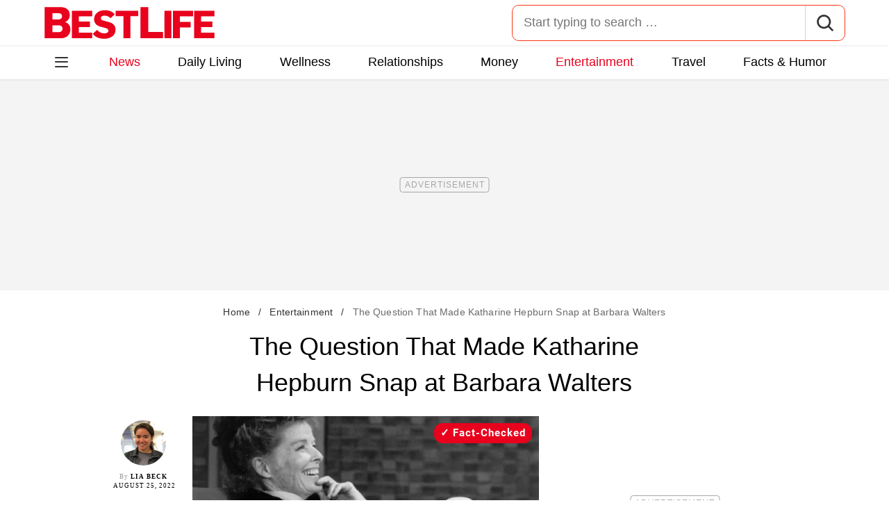

--- FILE ---
content_type: text/html; charset=UTF-8
request_url: https://bestlifeonline.com/katharine-hepburn-barbara-walters-interview-news/
body_size: 37430
content:
<!DOCTYPE html>
<html lang="en">
<head>
	<meta charset="UTF-8">
	<meta http-equiv="X-UA-Compatible" content="IE=edge">
	<meta name="viewport" content="width=device-width">
	<!-- The above 3 meta tags *must* come first in the head; any other head content must come *after* these tags -->
	

	<meta name='robots' content='index, follow, max-image-preview:large, max-snippet:-1, max-video-preview:-1' />
	<style>img:is([sizes="auto" i], [sizes^="auto," i]) { contain-intrinsic-size: 3000px 1500px }</style>
	
	<!-- This site is optimized with the Yoast SEO Premium plugin v26.2 (Yoast SEO v26.2) - https://yoast.com/wordpress/plugins/seo/ -->
	<title>This Question Made Katharine Hepburn Snap at Barbara Walters</title>
	<meta name="description" content="Katharine Hepburn had a scathing response when Barbara Walters asked about her always wearing pants in a 1981 interview." />
	<link rel="canonical" href="https://bestlifeonline.com/katharine-hepburn-barbara-walters-interview-news/" />
	<meta property="og:locale" content="en_US" />
	<meta property="og:type" content="article" />
	<meta property="og:title" content="The Question That Made Katharine Hepburn Snap at Barbara Walters &#8212; Best Life" />
	<meta property="og:description" content="The Question That Made Katharine Hepburn Snap at Barbara Walters" />
	<meta property="og:url" content="https://bestlifeonline.com/katharine-hepburn-barbara-walters-interview-news/" />
	<meta property="og:site_name" content="Best Life" />
	<meta property="article:publisher" content="https://www.facebook.com/BestLifeOnline" />
	<meta property="article:published_time" content="2022-08-25T17:28:51+00:00" />
	<meta property="og:image" content="https://bestlifeonline.com/wp-content/uploads/sites/3/2022/08/Katharine-Hepburn-in-1973.jpg?quality=82&strip=all" />
	<meta property="og:image:width" content="1200" />
	<meta property="og:image:height" content="928" />
	<meta property="og:image:type" content="image/jpeg" />
	<meta name="author" content="Lia Beck" />
	<meta name="twitter:card" content="summary_large_image" />
	<meta name="twitter:creator" content="@BestLife_Online" />
	<meta name="twitter:site" content="@BestLife_Online" />
	<meta name="twitter:label1" content="Written by" />
	<meta name="twitter:data1" content="Lia Beck" />
	<meta name="twitter:label2" content="Est. reading time" />
	<meta name="twitter:data2" content="4 minutes" />
	<script type="application/ld+json" class="yoast-schema-graph">{"@context":"https://schema.org","@graph":[{"@type":"ImageObject","inLanguage":"en-US","@id":"https://bestlifeonline.com/katharine-hepburn-barbara-walters-interview-news/#primaryimage","url":"https://bestlifeonline.com/wp-content/uploads/sites/3/2022/08/Katharine-Hepburn-in-1973.jpg?quality=82&strip=all","contentUrl":"https://bestlifeonline.com/wp-content/uploads/sites/3/2022/08/Katharine-Hepburn-in-1973.jpg?quality=82&strip=all","width":1200,"height":928,"caption":"Katharine Hepburn in 1973"},{"@type":"BreadcrumbList","@id":"https://bestlifeonline.com/katharine-hepburn-barbara-walters-interview-news/#breadcrumb","itemListElement":[{"@type":"ListItem","position":1,"name":"Home","item":"https://bestlifeonline.com/"},{"@type":"ListItem","position":2,"name":"Entertainment","item":"https://bestlifeonline.com/entertainment/"},{"@type":"ListItem","position":3,"name":"The Question That Made Katharine Hepburn Snap at Barbara Walters"}]},{"@type":"WebSite","@id":"https://bestlifeonline.com/#website","url":"https://bestlifeonline.com/","name":"Best Life","description":"Best Life is your one-stop destination for timely and research-backed lifestyle & wellness news and advice so you can live your best and healthiest life.","publisher":{"@id":"https://bestlifeonline.com/#organization"},"potentialAction":[{"@type":"SearchAction","target":{"@type":"EntryPoint","urlTemplate":"https://bestlifeonline.com/?s={search_term_string}"},"query-input":{"@type":"PropertyValueSpecification","valueRequired":true,"valueName":"search_term_string"}}],"inLanguage":"en-US"},{"@type":"NewsMediaOrganization","@id":"https://bestlifeonline.com/#organization","name":"Best Life","url":"https://bestlifeonline.com/","logo":{"@type":"ImageObject","inLanguage":"en-US","@id":"https://bestlifeonline.com/#/schema/logo/image/","url":"https://bestlifeonline.com/wp-content/uploads/sites/3/2023/07/blo-yoast-logo.png?strip=all","contentUrl":"https://bestlifeonline.com/wp-content/uploads/sites/3/2023/07/blo-yoast-logo.png?strip=all","width":696,"height":696,"caption":"Best Life"},"image":{"@id":"https://bestlifeonline.com/#/schema/logo/image/"},"sameAs":["https://www.facebook.com/BestLifeOnline","https://x.com/BestLife_Online","https://flipboard.social/@bestlife","https://www.instagram.com/bestlifeonline/","https://www.linkedin.com/company/bestlifeonline/"],"foundingDate":"2016-02-01","masthead":"https://bestlifeonline.com/about-best-life/#ourteam","publishingPrinciples":"https://galvanized.com/editorial-policy-standards/","ethicsPolicy":"https://galvanized.com/editorial-policy-standards/#ethics","diversityPolicy":"https://galvanized.com/editorial-policy-standards/#diversity","correctionsPolicy":"https://galvanized.com/editorial-policy-standards/#corrections"},{"@type":"Person","@id":"https://bestlifeonline.com/#/schema/person/b9f04ef6a3c474f2dc21f2b59653f22b","name":"Lia Beck","image":{"@type":"ImageObject","inLanguage":"en-US","@id":"https://bestlifeonline.com/#/schema/person/image/2e557ea5af8f9bf5c0d319c5aa83236a","url":"https://bestlifeonline.com/wp-content/uploads/sites/3/2025/11/lia-beck_avatar-500x500.jpg","contentUrl":"https://bestlifeonline.com/wp-content/uploads/sites/3/2025/11/lia-beck_avatar-500x500.jpg","caption":"Lia Beck"},"description":"Lia Beck is a writer who has been working in media for over 10 years. She is the former celebrity news editor at Bustle, and has since leaving that role freelanced for a variety of publications including Best Life, Cosmopolitan, Refinery29, People, Entertainment Weekly, and more. Lia has written primarily about entertainment and lifestyle topics, and has a particular interest in movies, reality TV, and fashion. Her published pieces include everything from essays to interviews to listicles. Aside from the writing she does for online publications, she enjoys writing personal essays. Originally from Richmond, Virginia, she lives in New York City with her husband, dog, and baby son.","sameAs":["https://www.linkedin.com/in/lia-beck-99a731a8/"],"knowsAbout":["Movies","TV","celebrity news","British royals","Old Hollywood"],"jobTitle":"Freelance writer","url":"https://bestlifeonline.com/author/lia-beck/"}]}</script>
	<!-- / Yoast SEO Premium plugin. -->


<meta name="fediverse:creator" content="@EatThisNotThat@flipboard.social"><link rel='dns-prefetch' href='//instaread.co' />
<link rel='dns-prefetch' href='//cdn.parsely.com' />
<link rel='dns-prefetch' href='//widgets.outbrain.com' />
<link rel='dns-prefetch' href='//stats.wp.com' />
<link href='https://htlbid.com' rel='preconnect' />
<link rel='preconnect' href='https://instaread.co' />
<link rel="alternate" type="text/xml" title="Best Life &raquo; Entertainment Category Feed" href="https://bestlifeonline.com/entertainment/feed/" />
<link rel="preload" as="image" fetchpriority="high" imagesrcset="https://bestlifeonline.com/wp-content/uploads/sites/3/2022/08/Katharine-Hepburn-in-1973.jpg?quality=82&amp;strip=all 1200w, https://bestlifeonline.com/wp-content/uploads/sites/3/2022/08/Katharine-Hepburn-in-1973.jpg?resize=500,387&amp;quality=82&amp;strip=all 500w, https://bestlifeonline.com/wp-content/uploads/sites/3/2022/08/Katharine-Hepburn-in-1973.jpg?resize=768,594&amp;quality=82&amp;strip=all 768w, https://bestlifeonline.com/wp-content/uploads/sites/3/2022/08/Katharine-Hepburn-in-1973.jpg?resize=1024,792&amp;quality=82&amp;strip=all 1024w" imagesizes="(max-width: 1024px) 100vw, 1024px"/><link rel="preload" as="image" imagesizes="(max-width: 640px) 90vw, 640px" imagesrcset="https://bestlifeonline.com/wp-content/uploads/sites/3/2022/08/Katharine-Hepburn-in-1973.jpg?quality=82&amp;strip=1&amp;resize=150%2C84 150w, https://bestlifeonline.com/wp-content/uploads/sites/3/2022/08/Katharine-Hepburn-in-1973.jpg?quality=82&amp;strip=1&amp;resize=200%2C112 200w, https://bestlifeonline.com/wp-content/uploads/sites/3/2022/08/Katharine-Hepburn-in-1973.jpg?quality=82&amp;strip=1&amp;resize=300%2C169 300w, https://bestlifeonline.com/wp-content/uploads/sites/3/2022/08/Katharine-Hepburn-in-1973.jpg?quality=82&amp;strip=1&amp;resize=400%2C225 400w, https://bestlifeonline.com/wp-content/uploads/sites/3/2022/08/Katharine-Hepburn-in-1973.jpg?quality=82&amp;strip=1&amp;resize=600%2C338 600w, https://bestlifeonline.com/wp-content/uploads/sites/3/2022/08/Katharine-Hepburn-in-1973.jpg?quality=82&amp;strip=1&amp;resize=640%2C360 640w, https://bestlifeonline.com/wp-content/uploads/sites/3/2022/08/Katharine-Hepburn-in-1973.jpg?quality=82&amp;strip=1&amp;resize=800%2C450 800w, https://bestlifeonline.com/wp-content/uploads/sites/3/2022/08/Katharine-Hepburn-in-1973.jpg?quality=82&amp;strip=1&amp;resize=970%2C546 970w, https://bestlifeonline.com/wp-content/uploads/sites/3/2022/08/Katharine-Hepburn-in-1973.jpg?quality=82&amp;strip=1&amp;resize=1200%2C675 1200w, https://bestlifeonline.com/wp-content/uploads/sites/3/2022/08/Katharine-Hepburn-in-1973.jpg?quality=82&amp;strip=1&amp;resize=1250%2C702 1250w, https://bestlifeonline.com/wp-content/uploads/sites/3/2022/08/Katharine-Hepburn-in-1973.jpg?quality=82&amp;strip=1&amp;resize=1400%2C788 1400w, https://bestlifeonline.com/wp-content/uploads/sites/3/2022/08/Katharine-Hepburn-in-1973.jpg?quality=82&amp;strip=1&amp;resize=1600%2C900 1600w, https://bestlifeonline.com/wp-content/uploads/sites/3/2022/08/Katharine-Hepburn-in-1973.jpg?quality=82&amp;strip=1&amp;resize=1920%2C1080 1920w" importance="high">
<link rel="preload" as="style" href="https://bestlifeonline.com/wp-content/themes/bestlife/css/main-concat.css?ver=1768300571">
<link rel="preload" href="https://bestlifeonline.com/wp-content/themes/bestlife/fonts/roboto-condensed-v19-latin-regular.woff2" as="font" type="font/woff2" crossorigin>
<link rel="preload" href="https://bestlifeonline.com/wp-content/themes/bestlife/fonts/roboto-v20-latin-700.woff2" as="font" type="font/woff2" crossorigin>
<style id='classic-theme-styles-inline-css'>
/*! This file is auto-generated */
.wp-block-button__link{color:#fff;background-color:#32373c;border-radius:9999px;box-shadow:none;text-decoration:none;padding:calc(.667em + 2px) calc(1.333em + 2px);font-size:1.125em}.wp-block-file__button{background:#32373c;color:#fff;text-decoration:none}
</style>
<style id='co-authors-plus-coauthors-style-inline-css'>
.wp-block-co-authors-plus-coauthors.is-layout-flow [class*=wp-block-co-authors-plus]{display:inline}

</style>
<style id='co-authors-plus-avatar-style-inline-css'>
.wp-block-co-authors-plus-avatar :where(img){height:auto;max-width:100%;vertical-align:bottom}.wp-block-co-authors-plus-coauthors.is-layout-flow .wp-block-co-authors-plus-avatar :where(img){vertical-align:middle}.wp-block-co-authors-plus-avatar:is(.alignleft,.alignright){display:table}.wp-block-co-authors-plus-avatar.aligncenter{display:table;margin-inline:auto}

</style>
<style id='co-authors-plus-image-style-inline-css'>
.wp-block-co-authors-plus-image{margin-bottom:0}.wp-block-co-authors-plus-image :where(img){height:auto;max-width:100%;vertical-align:bottom}.wp-block-co-authors-plus-coauthors.is-layout-flow .wp-block-co-authors-plus-image :where(img){vertical-align:middle}.wp-block-co-authors-plus-image:is(.alignfull,.alignwide) :where(img){width:100%}.wp-block-co-authors-plus-image:is(.alignleft,.alignright){display:table}.wp-block-co-authors-plus-image.aligncenter{display:table;margin-inline:auto}

</style>
<style id='wp-parsely-recommendations-style-inline-css'>
.parsely-recommendations-list-title{font-size:1.2em}.parsely-recommendations-list{list-style:none;padding:unset}.parsely-recommendations-cardbody{overflow:hidden;padding:.8em;text-overflow:ellipsis;white-space:nowrap}.parsely-recommendations-cardmedia{padding:.8em .8em 0}

</style>
<style id='jetpack-sharing-buttons-style-inline-css'>
.jetpack-sharing-buttons__services-list{display:flex;flex-direction:row;flex-wrap:wrap;gap:0;list-style-type:none;margin:5px;padding:0}.jetpack-sharing-buttons__services-list.has-small-icon-size{font-size:12px}.jetpack-sharing-buttons__services-list.has-normal-icon-size{font-size:16px}.jetpack-sharing-buttons__services-list.has-large-icon-size{font-size:24px}.jetpack-sharing-buttons__services-list.has-huge-icon-size{font-size:36px}@media print{.jetpack-sharing-buttons__services-list{display:none!important}}.editor-styles-wrapper .wp-block-jetpack-sharing-buttons{gap:0;padding-inline-start:0}ul.jetpack-sharing-buttons__services-list.has-background{padding:1.25em 2.375em}
</style>
<style id='elasticpress-facet-style-inline-css'>
.widget_ep-facet input[type=search],.wp-block-elasticpress-facet input[type=search]{margin-bottom:1rem}.widget_ep-facet .searchable .inner,.wp-block-elasticpress-facet .searchable .inner{max-height:20em;overflow:scroll}.widget_ep-facet .term.hide,.wp-block-elasticpress-facet .term.hide{display:none}.widget_ep-facet .empty-term,.wp-block-elasticpress-facet .empty-term{opacity:.5;position:relative}.widget_ep-facet .empty-term:after,.wp-block-elasticpress-facet .empty-term:after{bottom:0;content:" ";display:block;left:0;position:absolute;right:0;top:0;width:100%;z-index:2}.widget_ep-facet .level-1,.wp-block-elasticpress-facet .level-1{padding-left:20px}.widget_ep-facet .level-2,.wp-block-elasticpress-facet .level-2{padding-left:40px}.widget_ep-facet .level-3,.wp-block-elasticpress-facet .level-3{padding-left:60px}.widget_ep-facet .level-4,.wp-block-elasticpress-facet .level-4{padding-left:5pc}.widget_ep-facet .level-5,.wp-block-elasticpress-facet .level-5{padding-left:75pt}.widget_ep-facet input[disabled],.wp-block-elasticpress-facet input[disabled]{cursor:pointer;opacity:1}.widget_ep-facet .term a,.wp-block-elasticpress-facet .term a{-webkit-box-align:center;-ms-flex-align:center;align-items:center;display:-webkit-box;display:-ms-flexbox;display:flex;position:relative}.widget_ep-facet .term a:hover .ep-checkbox,.wp-block-elasticpress-facet .term a:hover .ep-checkbox{background-color:#ccc}.ep-checkbox{-webkit-box-align:center;-ms-flex-align:center;-ms-flex-negative:0;-webkit-box-pack:center;-ms-flex-pack:center;align-items:center;background-color:#eee;display:-webkit-box;display:-ms-flexbox;display:flex;flex-shrink:0;height:1em;justify-content:center;margin-right:.25em;width:1em}.ep-checkbox:after{border:solid #fff;border-width:0 .125em .125em 0;content:"";display:none;height:.5em;-webkit-transform:rotate(45deg);transform:rotate(45deg);width:.25em}.ep-checkbox.checked{background-color:#5e5e5e}.ep-checkbox.checked:after{display:block}

</style>
<link rel='stylesheet' id='panzoom-css' href='https://bestlifeonline.com/wp-content/client-mu-plugins/galvanized-network-plugin/css/vendor/fancyapps/panzoom/panzoom.css' media='all' />
<link rel='stylesheet' id='gnp-css' href='https://bestlifeonline.com/wp-content/client-mu-plugins/galvanized-network-plugin/build/css/gnp.css?ver=1506687b467389d9434f' media='all' />
<link rel='stylesheet' id='gnp-bestlife-css' href='https://bestlifeonline.com/wp-content/client-mu-plugins/galvanized-network-plugin/build/css/bestlife.css?ver=f6b023a84fb9955846bb' media='all' />
<style id='google-fonts-roboto-inline-css'>
@font-face{font-family:Roboto;font-style:normal;font-weight:300;font-display:optional;src:url(/wp-content/themes/bestlife/fonts/roboto-v20-latin-300.woff2) format('woff2'),url(/wp-content/themes/bestlife/fonts/roboto-v20-latin-300.woff) format('woff')}@font-face{font-family:Roboto;font-style:normal;font-weight:400;font-display:optional;src:url(/wp-content/themes/bestlife/fonts/roboto-v20-latin-regular.woff2) format('woff2'),url(/wp-content/themes/bestlife/fonts/roboto-v20-latin-regular.woff) format('woff')}@font-face{font-family:Roboto;font-style:normal;font-weight:500;font-display:optional;src:url(/wp-content/themes/bestlife/fonts/roboto-v20-latin-500.woff2) format('woff2'),url(/wp-content/themes/bestlife/fonts/roboto-v20-latin-500.woff) format('woff')}@font-face{font-family:Roboto;font-style:normal;font-weight:700;font-display:swap;src:url(/wp-content/themes/bestlife/fonts/roboto-v20-latin-700.woff2) format('woff2'),url(/wp-content/themes/bestlife/fonts/roboto-v20-latin-700.woff) format('woff')}@font-face{font-family:Roboto;font-style:normal;font-weight:900;font-display:swap;src:url(/wp-content/themes/bestlife/fonts/roboto-v20-latin-900.woff2) format('woff2'),url(/wp-content/themes/bestlife/fonts/roboto-v20-latin-900.woff) format('woff')}@font-face{font-family:'Roboto Condensed';font-style:italic;font-weight:400;font-display:optional;src:url(/wp-content/themes/bestlife/fonts/roboto-condensed-v19-latin-italic.woff2) format('woff2'),url(/wp-content/themes/bestlife/fonts/roboto-condensed-v19-latin-italic.woff) format('woff')}@font-face{font-family:'Roboto Condensed';font-style:normal;font-weight:400;font-display:swap;src:url(/wp-content/themes/bestlife/fonts/roboto-condensed-v19-latin-regular.woff2) format('woff2'),url(/wp-content/themes/bestlife/fonts/roboto-condensed-v19-latin-regular.woff) format('woff')}@font-face{font-family:'Roboto Condensed';font-style:italic;font-weight:700;font-display:swap;src:url(/wp-content/themes/bestlife/fonts/roboto-condensed-v19-latin-700italic.woff2) format('woff2'),url(/wp-content/themes/bestlife/fonts/roboto-condensed-v19-latin-700italic.woff) format('woff')}@font-face{font-family:'Roboto Condensed';font-style:normal;font-weight:700;font-display:optional;src:url(/wp-content/themes/bestlife/fonts/roboto-condensed-v19-latin-700.woff2) format('woff2'),url(/wp-content/themes/bestlife/fonts/roboto-condensed-v19-latin-700.woff) format('woff')}

</style>
<link rel='stylesheet' id='main-css' href='https://bestlifeonline.com/wp-content/themes/bestlife/css/main-concat.css?ver=1768300571' media='all' />
<style id='xcurrent-critical-lazy-embeds-inline-css'>
lite-youtube,lite-vimeo{background-color:#000;display:block;contain:content;background-position:center center;background-size:cover;position:relative}lite-youtube::after{content:"";display:block;padding-bottom:calc(100% / (16 / 9))}lite-youtube iframe{width:100%;height:100%;position:absolute;top:0;left:0}lite-youtube>.lty-playbtn{display:none}lite-vimeo{aspect-ratio:16/9}.lazy-embed,.lazy-embed--loaded{min-height:var(--mobile-height, 100px)}@media only screen and (min-width: 600px){.lazy-embed,.lazy-embed--loaded{min-height:var(--desktop-height, 100px)}}.embed-twitter-com blockquote.twitter-tweet{visibility:hidden;opacity:0}.tweet-container{max-width:550px}.tweet-container video{max-width:100%}.tweet-media__img,.tweet-media__video{aspect-ratio:var(--ar, 16/9)}.embed-tiktok-com{min-height:743px;margin:18px 0 0}@media only screen and (min-width: 600px){.embed-tiktok-com{min-height:728px}}.embed-tiktok-com .tiktok-embed{visibility:hidden;opacity:0;margin:0}.embed-instagram-com{min-height:var(--mobile-height, 509px)}@media only screen and (min-width: 600px){.embed-instagram-com{min-height:var(--desktop-height, 663px)}}.embed-instagram-com blockquote.instagram-media{visibility:hidden;opacity:0}

</style>
<script type="text/javascript" data-init="scroll" data-delay="0" data-src="https://widgets.outbrain.com/outbrain.js" id="outbrain-js" defer></script>
<link rel="https://api.w.org/" href="https://bestlifeonline.com/wp-json/" /><link rel="alternate" title="JSON" type="application/json" href="https://bestlifeonline.com/wp-json/wp/v2/posts/383675" /><link rel='shortlink' href='https://bestlifeonline.com/?p=383675' />
<!-- InMobi Choice. Consent Manager Tag v3.0 (for TCF 2.2) -->
<script async type="text/javascript">
(function() {
  var host = window.location.hostname;
  var element = document.createElement('script');
  var firstScript = document.getElementsByTagName('script')[0];
  var url = 'https://cmp.inmobi.com'
	.concat('/choice/', 'GANCBjEfRH5Fe', '/', host, '/choice.js?tag_version=V3');
  var uspTries = 0;
  var uspTriesLimit = 3;
  element.async = true;
  element.type = 'text/javascript';
  element.src = url;

  firstScript.parentNode.insertBefore(element, firstScript);

  function makeStub() {
	var TCF_LOCATOR_NAME = '__tcfapiLocator';
	var queue = [];
	var win = window;
	var cmpFrame;

	function addFrame() {
	  var doc = win.document;
	  var otherCMP = !!(win.frames[TCF_LOCATOR_NAME]);

	  if (!otherCMP) {
		if (doc.body) {
		  var iframe = doc.createElement('iframe');

		  iframe.style.cssText = 'display:none';
		  iframe.name = TCF_LOCATOR_NAME;
		  doc.body.appendChild(iframe);
		} else {
		  setTimeout(addFrame, 5);
		}
	  }
	  return !otherCMP;
	}

	function tcfAPIHandler() {
	  var gdprApplies;
	  var args = arguments;

	  if (!args.length) {
		return queue;
	  } else if (args[0] === 'setGdprApplies') {
		if (
		  args.length > 3 &&
		  args[2] === 2 &&
		  typeof args[3] === 'boolean'
		) {
		  gdprApplies = args[3];
		  if (typeof args[2] === 'function') {
			args[2]('set', true);
		  }
		}
	  } else if (args[0] === 'ping') {
		var retr = {
		  gdprApplies: gdprApplies,
		  cmpLoaded: false,
		  cmpStatus: 'stub'
		};

		if (typeof args[2] === 'function') {
		  args[2](retr);
		}
	  } else {
		if(args[0] === 'init' && typeof args[3] === 'object') {
		  args[3] = Object.assign(args[3], { tag_version: 'V3' });
		}
		queue.push(args);
	  }
	}

	function postMessageEventHandler(event) {
	  var msgIsString = typeof event.data === 'string';
	  var json = {};

	  try {
		if (msgIsString) {
		  json = JSON.parse(event.data);
		} else {
		  json = event.data;
		}
	  } catch (ignore) {}

	  var payload = json.__tcfapiCall;

	  if (payload) {
		window.__tcfapi(
		  payload.command,
		  payload.version,
		  function(retValue, success) {
			var returnMsg = {
			  __tcfapiReturn: {
				returnValue: retValue,
				success: success,
				callId: payload.callId
			  }
			};
			if (msgIsString) {
			  returnMsg = JSON.stringify(returnMsg);
			}
			if (event && event.source && event.source.postMessage) {
			  event.source.postMessage(returnMsg, '*');
			}
		  },
		  payload.parameter
		);
	  }
	}

	while (win) {
	  try {
		if (win.frames[TCF_LOCATOR_NAME]) {
		  cmpFrame = win;
		  break;
		}
	  } catch (ignore) {}

	  if (win === window.top) {
		break;
	  }
	  win = win.parent;
	}
	if (!cmpFrame) {
	  addFrame();
	  win.__tcfapi = tcfAPIHandler;
	  win.addEventListener('message', postMessageEventHandler, false);
	}
  };

  makeStub();

  function makeGppStub() {
	const CMP_ID = 10;
	const SUPPORTED_APIS = [
	  '2:tcfeuv2',
	  '6:uspv1',
	  '7:usnatv1',
	  '8:usca',
	  '9:usvav1',
	  '10:uscov1',
	  '11:usutv1',
	  '12:usctv1'
	];

	window.__gpp_addFrame = function (n) {
	  if (!window.frames[n]) {
		if (document.body) {
		  var i = document.createElement("iframe");
		  i.style.cssText = "display:none";
		  i.name = n;
		  document.body.appendChild(i);
		} else {
		  window.setTimeout(window.__gpp_addFrame, 10, n);
		}
	  }
	};
	window.__gpp_stub = function () {
	  var b = arguments;
	  __gpp.queue = __gpp.queue || [];
	  __gpp.events = __gpp.events || [];

	  if (!b.length || (b.length == 1 && b[0] == "queue")) {
		return __gpp.queue;
	  }

	  if (b.length == 1 && b[0] == "events") {
		return __gpp.events;
	  }

	  var cmd = b[0];
	  var clb = b.length > 1 ? b[1] : null;
	  var par = b.length > 2 ? b[2] : null;
	  if (cmd === "ping") {
		clb(
		  {
			gppVersion: "1.1", // must be "Version.Subversion", current: "1.1"
			cmpStatus: "stub", // possible values: stub, loading, loaded, error
			cmpDisplayStatus: "hidden", // possible values: hidden, visible, disabled
			signalStatus: "not ready", // possible values: not ready, ready
			supportedAPIs: SUPPORTED_APIS, // list of supported APIs
			cmpId: CMP_ID, // IAB assigned CMP ID, may be 0 during stub/loading
			sectionList: [],
			applicableSections: [-1],
			gppString: "",
			parsedSections: {},
		  },
		  true
		);
	  } else if (cmd === "addEventListener") {
		if (!("lastId" in __gpp)) {
		  __gpp.lastId = 0;
		}
		__gpp.lastId++;
		var lnr = __gpp.lastId;
		__gpp.events.push({
		  id: lnr,
		  callback: clb,
		  parameter: par,
		});
		clb(
		  {
			eventName: "listenerRegistered",
			listenerId: lnr, // Registered ID of the listener
			data: true, // positive signal
			pingData: {
			  gppVersion: "1.1", // must be "Version.Subversion", current: "1.1"
			  cmpStatus: "stub", // possible values: stub, loading, loaded, error
			  cmpDisplayStatus: "hidden", // possible values: hidden, visible, disabled
			  signalStatus: "not ready", // possible values: not ready, ready
			  supportedAPIs: SUPPORTED_APIS, // list of supported APIs
			  cmpId: CMP_ID, // list of supported APIs
			  sectionList: [],
			  applicableSections: [-1],
			  gppString: "",
			  parsedSections: {},
			},
		  },
		  true
		);
	  } else if (cmd === "removeEventListener") {
		var success = false;
		for (var i = 0; i < __gpp.events.length; i++) {
		  if (__gpp.events[i].id == par) {
			__gpp.events.splice(i, 1);
			success = true;
			break;
		  }
		}
		clb(
		  {
			eventName: "listenerRemoved",
			listenerId: par, // Registered ID of the listener
			data: success, // status info
			pingData: {
			  gppVersion: "1.1", // must be "Version.Subversion", current: "1.1"
			  cmpStatus: "stub", // possible values: stub, loading, loaded, error
			  cmpDisplayStatus: "hidden", // possible values: hidden, visible, disabled
			  signalStatus: "not ready", // possible values: not ready, ready
			  supportedAPIs: SUPPORTED_APIS, // list of supported APIs
			  cmpId: CMP_ID, // CMP ID
			  sectionList: [],
			  applicableSections: [-1],
			  gppString: "",
			  parsedSections: {},
			},
		  },
		  true
		);
	  } else if (cmd === "hasSection") {
		clb(false, true);
	  } else if (cmd === "getSection" || cmd === "getField") {
		clb(null, true);
	  }
	  //queue all other commands
	  else {
		__gpp.queue.push([].slice.apply(b));
	  }
	};
	window.__gpp_msghandler = function (event) {
	  var msgIsString = typeof event.data === "string";
	  try {
		var json = msgIsString ? JSON.parse(event.data) : event.data;
	  } catch (e) {
		var json = null;
	  }
	  if (typeof json === "object" && json !== null && "__gppCall" in json) {
		var i = json.__gppCall;
		window.__gpp(
		  i.command,
		  function (retValue, success) {
			var returnMsg = {
			  __gppReturn: {
				returnValue: retValue,
				success: success,
				callId: i.callId,
			  },
			};
			event.source.postMessage(msgIsString ? JSON.stringify(returnMsg) : returnMsg, "*");
		  },
		  "parameter" in i ? i.parameter : null,
		  "version" in i ? i.version : "1.1"
		);
	  }
	};
	if (!("__gpp" in window) || typeof window.__gpp !== "function") {
	  window.__gpp = window.__gpp_stub;
	  window.addEventListener("message", window.__gpp_msghandler, false);
	  window.__gpp_addFrame("__gppLocator");
	}
  };

  makeGppStub();

  var uspStubFunction = function() {
	var arg = arguments;
	if (typeof window.__uspapi !== uspStubFunction) {
	  setTimeout(function() {
		if (typeof window.__uspapi !== 'undefined') {
		  window.__uspapi.apply(window.__uspapi, arg);
		}
	  }, 500);
	}
  };

  var checkIfUspIsReady = function() {
	uspTries++;
	if (window.__uspapi === uspStubFunction && uspTries < uspTriesLimit) {
	  console.warn('USP is not accessible');
	} else {
	  clearInterval(uspInterval);
	}
  };

  if (typeof window.__uspapi === 'undefined') {
	window.__uspapi = uspStubFunction;
	var uspInterval = setInterval(checkIfUspIsReady, 6000);
  }
})();
</script>
<!-- End InMobi Choice. Consent Manager Tag v3.0 (for TCF 2.2) -->
<link rel="stylesheet" type="text/css" href="https://htlbid.com/v3/bestlifeonline.com/htlbid.css" />
<script async src="https://htlbid.com/v3/bestlifeonline.com/htlbid.js"></script>
<script>
	window.htlbid = window.htlbid || {};
	htlbid.cmd = htlbid.cmd || [];
	htlbid.cmd.push(function() {
		htlbid.setTargeting("is_testing","no"); // Set to "no" for production
		htlbid.setTargeting("is_home", "no"); // Set to "yes" on the homepage
		htlbid.setTargeting("category", "Entertainment"); // dynamically pass page category into this function
		htlbid.setTargeting("post_id", "383675"); // dynamically pass unique post/page id into this function
		htlbid.layout();
	});
</script>
<script>!function(){window.gnp=window.gnp||{};const n=navigator.deviceMemory||null;window.gnp.isLowMemory=null!==n&&n<=4,window.gnp.isLighthouseAudit=/Lighthouse|Moto g/i.test(navigator.userAgent),window.gnp.isSlowHardware=!(document.cookie.indexOf("isSlowHardware=0")>-1||window.innerWidth>=768||/iPad|iPhone|iPod/i.test(navigator.userAgent)),!window.gnp.isLighthouseAudit&&window.performance&&window.addEventListener("load",(function(){const n=[];performance.getEntriesByType("paint").forEach((function(i){n.push(i)}));const i=n.find((function(n){return"first-contentful-paint"===n.name}));if(i&&(window.gnp.isSlowHardware=i.startTime>1800,!window.gnp.isSlowHardware)){const n=new Date;n.setTime(Date.now()+6048e5),document.cookie="isSlowHardware="+(window.gnp.isSlowHardware?1:0)+"; path=/; expires="+n.toUTCString()}}))}();</script>
<meta name="parsely-tags" content="celeb-throwback, celebrities, entertainment, old-hollywood" />
<script type="text/javascript">var ajaxurl = "https://bestlifeonline.com/wp-admin/admin-ajax.php";</script>	<style>img#wpstats{display:none}</style>
		<script type="application/ld+json" class="wp-parsely-metadata">{"@context":"https:\/\/schema.org","@type":"Article","headline":"The Question That Made Katharine Hepburn Snap at Barbara Walters","url":"https:\/\/bestlifeonline.com\/katharine-hepburn-barbara-walters-interview-news\/","mainEntityOfPage":{"@type":"WebPage","@id":"https:\/\/bestlifeonline.com\/katharine-hepburn-barbara-walters-interview-news\/"},"thumbnailUrl":"https:\/\/bestlifeonline.com\/wp-content\/uploads\/sites\/3\/2022\/08\/Katharine-Hepburn-in-1973.jpg?quality=82&strip=all&w=150&h=150&crop=1","image":{"@type":"ImageObject","url":"https:\/\/bestlifeonline.com\/wp-content\/uploads\/sites\/3\/2022\/08\/Katharine-Hepburn-in-1973.jpg?quality=82&strip=all","width":1200,"height":928},"articleSection":"Entertainment","creator":["Lia Beck"],"publisher":{"@type":"NewsMediaOrganization","name":"Best Life","logo":{"@type":"ImageObject","url":"https:\/\/bestlifeonline.com\/wp-content\/uploads\/sites\/3\/2024\/01\/BL_favicon-1.png?strip=all","width":480,"height":480},"foundingDate":"2014","masthead":"https:\/\/bestlifeonline.com\/about-best-life\/#ourteam","publishingPrinciples":"https:\/\/bestlifeonline.com\/about-best-life\/#policy","correctionsPolicy":"https:\/\/bestlifeonline.com\/about-best-life\/#accuracy","ethicsPolicy":"https:\/\/bestlifeonline.com\/about-best-life\/#ethics","sameAs":["https:\/\/www.facebook.com\/BestLifeOnline","https:\/\/www.instagram.com\/bestlifeonline\/"]},"keywords":["celeb throwback","celebrities","entertainment","old hollywood"],"datePublished":"2022-08-25T17:28:51Z","dateModified":"2022-10-11T15:39:25Z","alternativeHeadline":"This Question Made Katharine Hepburn Snap at Barbara Walters","description":"Katharine Hepburn had a scathing response when Barbara Walters asked about her always wearing pants in a 1981 interview.","articleBody":"In 1981, Barbara Walters gave one of her most iconic interviews when she spoke to movie legend Katharine Hepburn. At the time, Hepburn was 74 years old and had just released On Golden Pond, the film for which she would win her fourth Academy Award.\r\n\r\nWalters and Hepburn's interview\u2014their first one of four over the years\u2014lives on primarily because of an infamous question Walter asked about trees. But another moment from the interview is even more entertaining and shows Hepburn's quick wit, as she snaps at Walters in her response. Read on to find out what Walters said that made the beloved actor pull out a hilariously scathing reply.\r\nREAD THIS NEXT:\u00a0Cary Grant Clashed With This Co-Star: \"Couldn't Be Married to Her for 24 Hours.\"\r\n\r\n\r\n\r\n\r\nMuch of Walters and Hepburn's conversation was about the question of whether women can \"have it all\"\u2014a successful career and a happy spouse and children, per The Hollywood Reporter. Hepburn explained that she didn't think it would be possible for her and the sort of career that she wanted. The Philadelphia Story star\u00a0was married once in her early twenties and never had children.\r\n\r\nSpeaking about how many men might not have been happy with a woman who wanted to have a career, Hepburn said, \"We\u2019re very confused, sexually. Very confused ... I put on pants 50 years ago and declared a sort of middle road. I have not lived as a woman. I have lived as a man.\"\r\n\r\nShe then added, \"Well, I\u2019ve just done what I ... wanted to and I made enough money to support myself and I ain't afraid of being alone.\"\r\n\r\n\r\n\r\n\r\n\r\nHepburn was known for wearing pants at a time when women primarily wore skirts and dresses. In response to Hepburn's statement that she lived more like a man, Walters said, \"Is that why also you wear pants?\" Hepburn replied, \"No, I just wore pants because they\u2019re comfortable.\"\r\nFor more celebrity news delivered right to your inbox, sign up for our daily newsletter.\r\n\r\n\r\nhttps:\/\/www.youtube.com\/watch?v=gu9lJMlA2Kw\r\n\r\nWalters continued the line of questioning and said, \"Do you ever wear a skirt, by the way?\"\r\n\r\n\"I have one,\" Hepburn responded.\r\n\r\n\"You have one?\" Walters asked.\r\n\r\nAt this, Hepburn said, \"I\u2019ll wear it to your funeral.\"\r\n\r\nHepburn cracked up at her comment, and Walters found it funny, too. \"You\u2019ll wear it to my funeral?\" Walters asked. \"I\u2019d be delighted to know you were coming. May I tell my friends?\"\r\n\r\n\r\n\r\n\r\n\r\nThe most frequently mocked part of Hepburn and Walters' 1981 interview came when Walters infamously asked Hepburn what type of tree she would be. To be fair, it was Hepburn who brought up trees in the first place. When they were talking about how Hepburn viewed herself at this point in her life, she said, \"I'm a very strong... I\u2019ve become a sort of, you know, thing.\"\r\n\r\n\"What?\" Walters said.\r\n\r\n\"I don\u2019t know what. A tree or something,\" Hepburn responded.\r\n\r\nAt that, Walters asked, \"What kind of a tree are you? If you think you\u2019re a tree now.\"\r\n\r\n\"I hope I\u2019m not an elm with Dutch elm disease, because then I\u2019m withering,\" Hepburn responded, laughing. \"Everybody would like to be an oak tree. That\u2019s very strong, very pretty.\"\r\nFor more celebrity news delivered straight to your inbox, sign up for our daily newsletter.\r\n\r\n\r\n\r\n\r\nOn the special Interviews of a Lifetime, Walters reflected on interviewing Hepburn four times. \"If they said I could only interview one person over and over again for the rest of my life, I would pick Katharine Hepburn,\" she said.\r\n\r\nDuring a 20\/20 special in 2004, Walters played the clips about the pants and the tree and said, \"By the way, at my funeral or perhaps in my obituary, it may mention that I once asked Katharine Hepburn what kind of a tree she wanted to be. Well, that\u2019s not exactly what happened \u2026 I didn\u2019t ask her, she brought it up. What was I to do?\"","author":[{"@type":"Person","name":"Lia Beck","url":"https:\/\/bestlifeonline.com\/author\/lia-beck\/","jobTitle":"Freelance writer","sameAs":["https:\/\/www.linkedin.com\/in\/lia-beck-99a731a8\/"]}],"inLanguage":"en","mainEntity":{"@type":"ItemList","name":"The Question That Made Katharine Hepburn Snap at Barbara Walters","numberOfItems":4,"itemListElement":[{"@type":"ListItem","position":1,"item":{"@type":"Thing","name":"It all started when they were talking about women having careers.","url":"https:\/\/bestlifeonline.com\/katharine-hepburn-barbara-walters-interview-news\/#it-all-started-when-they-were-talking-about-women-having-careers","description":"Much of Walters and Hepburn's conversation was about the question of whether women can \"have it all\"\u2014a successful career and a happy spouse and children, per The Hollywood Reporter. Hepburn explained that she didn't think it would be possible for ...","image":"https:\/\/bestlifeonline.com\/wp-content\/uploads\/sites\/3\/2022\/08\/katharine-1951.jpg?quality=82&strip=all&w=500"}},{"@type":"ListItem","position":2,"item":{"@type":"Thing","name":"Walters asked a follow-up question.","url":"https:\/\/bestlifeonline.com\/katharine-hepburn-barbara-walters-interview-news\/#walters-asked-a-follow-up-question","description":"Hepburn was known for wearing pants at a time when women primarily wore skirts and dresses. In response to Hepburn's statement that she lived more like a man, Walters said, \"Is that why also you wear pants?\" Hepburn replied, \"No, ...","image":"https:\/\/bestlifeonline.com\/wp-content\/uploads\/sites\/3\/2022\/08\/katharine-pants.jpg?quality=82&strip=all&w=500"}},{"@type":"ListItem","position":3,"item":{"@type":"Thing","name":"Another famous exchange had to do with trees.","url":"https:\/\/bestlifeonline.com\/katharine-hepburn-barbara-walters-interview-news\/#another-famous-exchange-had-to-do-with-trees","description":"The most frequently mocked part of Hepburn and Walters' 1981 interview came when Walters infamously asked Hepburn what type of tree she would be. To be fair, it was Hepburn who brought up trees in the first place. When they ...","image":"https:\/\/bestlifeonline.com\/wp-content\/uploads\/sites\/3\/2022\/08\/barbara.png?w=500"}},{"@type":"ListItem","position":4,"item":{"@type":"Thing","name":"Walters loved interviewing Hepburn.","url":"https:\/\/bestlifeonline.com\/katharine-hepburn-barbara-walters-interview-news\/#walters-loved-interviewing-hepburn","description":"On the special Interviews of a Lifetime, Walters reflected on interviewing Hepburn four times. \"If they said I could only interview one person over and over again for the rest of my life, I would pick Katharine Hepburn,\" she said. ...","image":"https:\/\/bestlifeonline.com\/wp-content\/uploads\/sites\/3\/2021\/12\/Barbara-Waltesr.jpg?quality=82&strip=all&w=500"}}]}}</script><script>
    var PushlySDK = window.PushlySDK || [];
    function pushly() { PushlySDK.push(arguments) }
    pushly('load', {
        domainKey: decodeURIComponent("ACb0x5wFRkU5Fb8TOsHhQL209QXiijIQnGTS"),
        sw: "https://bestlifeonline.com/wp-content/plugins/pushly/assets/js/pushly-sdk-worker.js.php",
        swScope: "https://bestlifeonline.com/wp-content/plugins/pushly/"    });
</script>

<script>
window.addEventListener('load', function() {

	// Early return if the device is considered slow.
    if ( window.gnp.isSlowHardware  || window.gnp.isLowMemory ) {
        return;
    }

	// Default delay of 1200ms for loading GTM.
    setTimeout(function() {
		(function( w, d, s, l, i ) {
			w[l] = w[l] || [];
			w[l].push( {
				'gtm.start':
					new Date().getTime(), event: 'gtm.js'
			} );
			var f = d.getElementsByTagName( s )[0],
				j = d.createElement( s ), dl = l != 'dataLayer' ? '&l=' + l : '';
			j.async = true;
			j.src = 'https://www.googletagmanager.com/gtm.js?id=' + i + dl;
			f.parentNode.insertBefore( j, f );
		})( window, document, 'script', 'dataLayer', 'GTM-WSJLVGT' );
    }, 1200);
});
</script><!-- LiveConnect Tag for Publishers -->
<script>
						(function(){
								if(!/Lighthouse|Moto g/i.test(navigator.userAgent)) {
									var script = document.createElement('script');
									script.async = true;
									window.addEventListener('load', function(){
										setTimeout(function(){
											script.src = '//b-code.liadm.com/a-01ao.min.js';
											document.body.appendChild(script);
										}, (gnp.isSlowHardware ? 2000 : 200));
									});
								}
						}())
						</script>
<!-- LiveConnect Tag for Publishers --><link rel="icon" href="https://bestlifeonline.com/wp-content/uploads/sites/3/2024/01/BL_favicon-1.png?strip=all&#038;w=32" sizes="32x32" />
<link rel="icon" href="https://bestlifeonline.com/wp-content/uploads/sites/3/2024/01/BL_favicon-1.png?strip=all&#038;w=192" sizes="192x192" />
<link rel="apple-touch-icon" href="https://bestlifeonline.com/wp-content/uploads/sites/3/2024/01/BL_favicon-1.png?strip=all&#038;w=180" />
<meta name="msapplication-TileImage" content="https://bestlifeonline.com/wp-content/uploads/sites/3/2024/01/BL_favicon-1.png?strip=all&#038;w=270" />
<style type="text/css" rel="nav-colors">.navbar-secondary .navbar-nav > .red > a {
  color: white;
  background: red;
}
.navbar-secondary .navbar-nav > .red > a:hover {
  color: red;
  background: white;
}

.navbar-secondary .navbar-nav > .hotpink > a:hover {
  color: white;
  background: hotpink;
}

.navbar-secondary .navbar-nav > .tiffblue > a {
  color: #81d8d0;
}

.secondary-menu .navbar-nav > .tiffblue > a {
  color: #81d8d0;
}</style>		<style type="text/css" id="wp-custom-css">
			.hide-mobile.social-footer-wrap img {
 filter: brightness(0) invert(100%);
}

.featured-posts .sidebar .widget_gm_karmaadunit_widget > div {
  min-width: 300px;		
}		</style>
			<!-- HTML5 shim and Respond.js for IE8 support of HTML5 elements and media queries -->
	<!--[if lt IE 9]>
	<script
		src="https://oss.maxcdn.com/html5shiv/3.7.3/html5shiv.min.js"></script>
	<script src="https://oss.maxcdn.com/respond/1.4.2/respond.min.js"></script>
	<![endif]-->

	<noscript>
		<style>
			img[data-src].lazyload {
				display: none;
			}
		</style>
	</noscript>
</head>
<body class="wp-singular post-template-default single single-post postid-383675 single-format-standard wp-theme-bestlife">
<svg id="svg-source" style="display: none;" aria-hidden="true"
	 xmlns="http://www.w3.org/2000/svg">
	<svg id="svg-blo-logo" viewBox="0 0 1020.33 198.14"
		 preserveAspectRatio="xMidYMid meet">
		<path
			d="M894.12 190.38h121.21V156.8h-80v-32.66h66.93V91h-66.97V59.74h79.58V26.39H894.12v163.99zm-125.38 0h41.17v-64.17h64.17V92.86h-64.17V59.74h77.74V26.39H768.74v163.99zm-51.23 0h41.17v-164h-41.17v164zm-142.69 0H709.5v-38h-88.14V5h-46.54v185.38zm-101 0H515V59.28h46.46V26.39H427.35v32.89h46.46l.01 131.1zM361 193.14c33.81 0 66-17.94 66-53.59C427 114 411.13 100 387.67 94l-25.76-6.9c-12.42-3.22-22.31-6.44-22.31-15.87 0-11.23 10.4-15.4 22.31-15.4 12.88 0 26.68 4.83 34.73 15.18l26-22.54c-14.49-17.71-31.74-24.84-60.72-24.84-36.34 0-62.56 22.08-62.56 52.67 0 26.45 16.56 39.33 38.87 45.31l28.28 7.39c10.12 2.76 18.4 6.44 18.4 16.56 0 11.5-13.34 15.41-25.76 15.41-17.25 0-33.12-8.74-41.63-20.7l-26 23.23c15.65 21.82 40.72 29.64 69.48 29.64zm-193.94-2.76h121.2V156.8h-80v-32.66h66.93V91h-66.97V59.74h79.58V26.39H167.05l.01 163.99zM51.28 78.84h35.36c14.82 0 22.36-8.58 22.36-20S100.42 40.9 86.12 40.9H51.28v37.94zm0 74.88H88.2c15.08 0 23.4-8.58 23.4-20.8 0-12.48-8.32-19.5-23.66-19.5H51.28v40.3zM5 190.38V5h94.38c36.66 0 55.38 18.72 55.38 47.06 0 17.42-8.32 34.06-27.82 41.6v.52c20.8 5.72 31.72 23.66 31.72 43.16 0 30.68-22.62 53-56.68 53L5 190.38z"
			fill="#E8021D" fill-rule="evenodd"/>
	</svg>
</svg>

<a href="#main-content" class="screen-reader-text">
	Skip to content</a>

<header class="gnp-site-header gnp-site-header--layout-default">
	<div class="gnp-site-header__container gnp-site-header__container--fixed">
		<div class="gnp-site-header__bar">

							<a href="https://bestlifeonline.com" class="gnp-site-header__branding" title="Best Life Homepage" rel="home">
					<svg class="svg-logo-bestlife" id="svg-logo-bestlife" xmlns="http://www.w3.org/2000/svg" viewBox="0 0 1020.33 198.14" preserveAspectRatio="xMidYMid meet">
	<path d="M894.12 190.38h121.21V156.8h-80v-32.66h66.93V91h-66.97V59.74h79.58V26.39H894.12v163.99zm-125.38 0h41.17v-64.17h64.17V92.86h-64.17V59.74h77.74V26.39H768.74v163.99zm-51.23 0h41.17v-164h-41.17v164zm-142.69 0H709.5v-38h-88.14V5h-46.54v185.38zm-101 0H515V59.28h46.46V26.39H427.35v32.89h46.46l.01 131.1zM361 193.14c33.81 0 66-17.94 66-53.59C427 114 411.13 100 387.67 94l-25.76-6.9c-12.42-3.22-22.31-6.44-22.31-15.87 0-11.23 10.4-15.4 22.31-15.4 12.88 0 26.68 4.83 34.73 15.18l26-22.54c-14.49-17.71-31.74-24.84-60.72-24.84-36.34 0-62.56 22.08-62.56 52.67 0 26.45 16.56 39.33 38.87 45.31l28.28 7.39c10.12 2.76 18.4 6.44 18.4 16.56 0 11.5-13.34 15.41-25.76 15.41-17.25 0-33.12-8.74-41.63-20.7l-26 23.23c15.65 21.82 40.72 29.64 69.48 29.64zm-193.94-2.76h121.2V156.8h-80v-32.66h66.93V91h-66.97V59.74h79.58V26.39H167.05l.01 163.99zM51.28 78.84h35.36c14.82 0 22.36-8.58 22.36-20S100.42 40.9 86.12 40.9H51.28v37.94zm0 74.88H88.2c15.08 0 23.4-8.58 23.4-20.8 0-12.48-8.32-19.5-23.66-19.5H51.28v40.3zM5 190.38V5h94.38c36.66 0 55.38 18.72 55.38 47.06 0 17.42-8.32 34.06-27.82 41.6v.52c20.8 5.72 31.72 23.66 31.72 43.16 0 30.68-22.62 53-56.68 53L5 190.38z" fill="#E8021D" fill-rule="evenodd"/>
</svg>
				</a><!-- .gnp-site-header__branding -->
			
			
<input
	class="gnp-site-header__dropdown-toggle gnp-site-header__dropdown-toggle--input"
	type="checkbox"
	name="gnp-site-header-dropdown-toggle-primary"
	aria-label="Expand dropdown menu"
/><!-- .gnp-site-header__dropdown-toggle--input -->
<div class="gnp-site-header__dropdown-toggle gnp-site-header__dropdown-toggle--icon">
	<div class="gnp-site-header__hamburger-icon">
		<span></span>
		<span></span>
		<span></span>
	</div><!-- .gnp-site-header__hamburger-icon -->
</div><!-- .gnp-site-header__dropdown-toggle--icon -->
<nav class="gnp-site-header__dropdown" style="--transition-duration:680ms">
	<ul id="menu-new-primary-menu" class="gnp-site-header__menu gnp-site-header__menu--vertical gnp-site-header__menu--large"><li id="menu-item-575838" class="menu-item menu-item-type-taxonomy menu-item-object-category current-post-ancestor current-menu-parent current-post-parent menu-item-575838"><a href="https://bestlifeonline.com/news/">News</a></li>
<li id="menu-item-538413" class="menu-item menu-item-type-taxonomy menu-item-object-category menu-item-538413"><a href="https://bestlifeonline.com/daily-living/">Daily Living</a></li>
<li id="menu-item-538416" class="menu-item menu-item-type-taxonomy menu-item-object-category menu-item-538416"><a href="https://bestlifeonline.com/wellness/">Wellness</a></li>
<li id="menu-item-538412" class="menu-item menu-item-type-taxonomy menu-item-object-category menu-item-538412"><a href="https://bestlifeonline.com/relationships/">Relationships</a></li>
<li id="menu-item-575835" class="menu-item menu-item-type-taxonomy menu-item-object-category menu-item-575835"><a href="https://bestlifeonline.com/money/">Money</a></li>
<li id="menu-item-538411" class="menu-item menu-item-type-taxonomy menu-item-object-category current-post-ancestor current-menu-parent current-post-parent menu-item-538411"><a href="https://bestlifeonline.com/entertainment/">Entertainment</a></li>
<li id="menu-item-538415" class="menu-item menu-item-type-taxonomy menu-item-object-category menu-item-538415"><a href="https://bestlifeonline.com/travel/">Travel</a></li>
<li id="menu-item-575837" class="menu-item menu-item-type-taxonomy menu-item-object-category menu-item-575837"><a href="https://bestlifeonline.com/facts-humor/">Facts &amp; Humor</a></li>
</ul>		<div class="gnp-site-header__social-menu">
			<h3 class="screen-reader-text">
				Follow us:			</h3>
			<ul id="menu-mobile-footer-social-icons" class="gnp-social-menu"><li id="menu-item-38277" class="facebook menu-item menu-item-type-custom menu-item-object-custom menu-item-38277"><a href="https://www.facebook.com/BestLifeOnline" title="Facebook" target="_blank" rel="noopener" style="--icon-color:var(--gnp--color--brand--facebook);"><svg class="svg-icon-social-facebook" id="svg-icon-social-facebook" xmlns="http://www.w3.org/2000/svg" fill="currentcolor" viewBox="0 0 20 20">
	<path d="m8.054 18.333-.024-7.575H5v-3.03h3.03V5.832c0-2.811 1.741-4.166 4.25-4.166 1.201 0 2.234.09 2.535.13v2.938h-1.74c-1.364 0-1.628.649-1.628 1.6v1.392h3.97l-1.515 3.03h-2.455v7.576H8.054Z"/>
</svg>
<span class="screen-reader-text">Facebook</span></a></li>
<li id="menu-item-575877" class="menu-item menu-item-type-custom menu-item-object-custom menu-item-575877"><a href="https://www.instagram.com/bestlifeonline/" title="Instagram" target="_blank" rel="noopener" style="--icon-color:var(--gnp--color--brand--instagram);"><svg class="svg-icon-social-instagram" id="svg-icon-social-instagram" xmlns="http://www.w3.org/2000/svg" fill="currentcolor" viewBox="0 0 20 20">
	<path fill-rule="evenodd" d="M10 5.292a4.707 4.707 0 1 0 0 9.415 4.707 4.707 0 0 0 0-9.415Zm0 7.764a3.056 3.056 0 1 1 0-6.113 3.056 3.056 0 0 1 0 6.113Z" clip-rule="evenodd"/>
	<path d="M15.993 5.107a1.1 1.1 0 1 1-2.2 0 1.1 1.1 0 0 1 2.2 0Z"/>
	<path fill-rule="evenodd" d="M10 .833c-2.49 0-2.802.011-3.78.055-.76.016-1.512.16-2.224.426A4.687 4.687 0 0 0 1.314 4a6.756 6.756 0 0 0-.426 2.225C.844 7.198.833 7.51.833 10c0 2.49.011 2.802.055 3.78.016.76.16 1.512.426 2.224A4.688 4.688 0 0 0 4 18.686c.712.266 1.465.41 2.225.426.973.044 1.286.055 3.775.055 2.49 0 2.802-.011 3.78-.055a6.757 6.757 0 0 0 2.224-.426A4.689 4.689 0 0 0 18.686 16c.266-.713.41-1.465.426-2.225.044-.973.055-1.286.055-3.775 0-2.49-.011-2.802-.055-3.78a6.755 6.755 0 0 0-.426-2.224A4.687 4.687 0 0 0 16 1.314a6.757 6.757 0 0 0-2.225-.426C12.802.844 12.489.833 10 .833Zm0 1.652c2.447 0 2.738.01 3.704.053a5.06 5.06 0 0 1 1.702.316c.398.147.758.381 1.054.686.305.295.54.656.686 1.054.202.545.309 1.12.316 1.702.044.966.053 1.256.053 3.704 0 2.447-.01 2.737-.053 3.704a5.06 5.06 0 0 1-.316 1.702 3.038 3.038 0 0 1-1.74 1.74 5.061 5.061 0 0 1-1.702.316c-.966.044-1.257.053-3.704.053-2.448 0-2.738-.01-3.704-.053a5.061 5.061 0 0 1-1.702-.316 2.834 2.834 0 0 1-1.054-.686 2.834 2.834 0 0 1-.686-1.054 5.06 5.06 0 0 1-.316-1.702c-.044-.967-.053-1.257-.053-3.704 0-2.448.01-2.738.053-3.704a5.06 5.06 0 0 1 .316-1.702c.147-.398.381-.759.686-1.054.296-.305.656-.54 1.054-.686a5.06 5.06 0 0 1 1.702-.316c.966-.044 1.256-.053 3.704-.053Z" clip-rule="evenodd"/>
</svg>
<span class="screen-reader-text">Instagram</span></a></li>
<li id="menu-item-575875" class="menu-item menu-item-type-custom menu-item-object-custom menu-item-575875"><a href="https://flipboard.com/@bestlife" title="Flipboard" target="_blank" rel="noopener" style="--icon-color:var(--gnp--color--brand--flipboard);"><svg class="svg-icon-social-flipboard" version="1.1" id="svg-icon-social-flipboard" xmlns="http://www.w3.org/2000/svg" xmlns:xlink="http://www.w3.org/1999/xlink" x="0px" y="0px" viewBox="0 0 122.88 122.88" style="enable-background:new 0 0 122.88 122.88" xml:space="preserve">
<style type="text/css"><![CDATA[
	.st0{fill:#F52828;}
]]></style><g><rect width="122.88" height="122.88" fill="#FFFFFF"/><path class="st0" d="M0,0v122.88h122.88V0H0L0,0z M98.3,49.15H73.73v24.58H49.15V98.3H24.58V24.58H98.3V49.15L98.3,49.15z"/></g></svg><span class="screen-reader-text">Flipboard</span></a></li>
</ul>		</div><!-- .gnp-follow-us -->
		</nav><!-- .gnp-site-header__dropdown -->

			<div class="gnp-site-header__search">
				<form
	class="gnp-site-header-search-form"
	method="get"
	role="search"
	action="https://bestlifeonline.com/"
	title="Type and press Enter to search"
>
	<input
		class="gnp-site-header-search-form__toggle"
		type="checkbox"
		aria-label="Expand or collapse the search form"
	/>
	<div class="gnp-site-header-search-form__container">
		<div class="gnp-site-header-search-form__button gnp-site-header-search-form__button--toggle">
			<svg class="svg-icon-search" id="svg-icon-search" xmlns="http://www.w3.org/2000/svg" fill="currentcolor" viewBox="0 0 256 256">
	<path d="M232.49 215.51 185 168a92.12 92.12 0 1 0-17 17l47.53 47.54a12 12 0 0 0 17-17ZM44 112a68 68 0 1 1 68 68 68.07 68.07 0 0 1-68-68Z"/>
</svg>
		</div>
		<input
			type="search"
			aria-label="Search for:"
			class="gnp-site-header-search-form__input"
			placeholder="Start typing to search &hellip;"
			value=""
			name="s"
		/>
		<button
			type="submit"
			class="gnp-site-header-search-form__submit"
			aria-label="Search"
		>
			<svg xmlns="http://www.w3.org/2000/svg" class="svg-icon-search" viewBox="0 0 256 256"><use xlink:href="#svg-icon-search"></use></svg>		</button>
		<div class="gnp-site-header-search-form__button gnp-site-header-search-form__button--close">
			<svg class="svg-icon-close" id="svg-icon-close" xmlns="http://www.w3.org/2000/svg" fill="currentcolor" viewBox="0 0 24 24">
	<path d="M18.932 6.721a1 1 0 0 0-1.385-1.442l-5.427 5.21-5.427-5.21A1 1 0 1 0 5.307 6.72l5.249 5.039-5.249 5.039a1 1 0 0 0 1.386 1.442l5.427-5.21 5.427 5.21a1 1 0 0 0 1.385-1.442l-5.248-5.039 5.248-5.039Z"/>
</svg>
		</div>
	</div>
</form>
			</div><!-- .gnp-site-header__search -->

		</div><!-- .gnp-site-header__bar -->
	</div><!-- .gnp-site-header__container--fixed -->

	<div class="gnp-site-header__container gnp-site-header__container--static">
		<div class="gnp-site-header__bar">
			<div class="gnp-site-header__navbar">
				<ul id="menu-new-primary-menu-1" class="gnp-site-header__menu gnp-site-header__menu--horizontal"><li class="menu-item menu-item-type-taxonomy menu-item-object-category current-post-ancestor current-menu-parent current-post-parent menu-item-575838"><a href="https://bestlifeonline.com/news/">News</a></li>
<li class="menu-item menu-item-type-taxonomy menu-item-object-category menu-item-538413"><a href="https://bestlifeonline.com/daily-living/">Daily Living</a></li>
<li class="menu-item menu-item-type-taxonomy menu-item-object-category menu-item-538416"><a href="https://bestlifeonline.com/wellness/">Wellness</a></li>
<li class="menu-item menu-item-type-taxonomy menu-item-object-category menu-item-538412"><a href="https://bestlifeonline.com/relationships/">Relationships</a></li>
<li class="menu-item menu-item-type-taxonomy menu-item-object-category menu-item-575835"><a href="https://bestlifeonline.com/money/">Money</a></li>
<li class="menu-item menu-item-type-taxonomy menu-item-object-category current-post-ancestor current-menu-parent current-post-parent menu-item-538411"><a href="https://bestlifeonline.com/entertainment/">Entertainment</a></li>
<li class="menu-item menu-item-type-taxonomy menu-item-object-category menu-item-538415"><a href="https://bestlifeonline.com/travel/">Travel</a></li>
<li class="menu-item menu-item-type-taxonomy menu-item-object-category menu-item-575837"><a href="https://bestlifeonline.com/facts-humor/">Facts &amp; Humor</a></li>
</ul>			</div><!-- .gnp-site-header__navbar -->
			
<input
	class="gnp-site-header__dropdown-toggle gnp-site-header__dropdown-toggle--input"
	type="checkbox"
	name="gnp-site-header-dropdown-toggle-primary"
	aria-label="Expand dropdown menu"
/><!-- .gnp-site-header__dropdown-toggle--input -->
<div class="gnp-site-header__dropdown-toggle gnp-site-header__dropdown-toggle--icon">
	<div class="gnp-site-header__hamburger-icon">
		<span></span>
		<span></span>
		<span></span>
	</div><!-- .gnp-site-header__hamburger-icon -->
</div><!-- .gnp-site-header__dropdown-toggle--icon -->
<nav class="gnp-site-header__dropdown" style="--transition-duration:1600ms">
			<div class="gnp-site-header__social-menu">
			<h3 class="screen-reader-text">
				Follow us:			</h3>
			<ul id="menu-mobile-footer-social-icons" class="gnp-social-menu"><li id="menu-item-38277" class="facebook menu-item menu-item-type-custom menu-item-object-custom menu-item-38277"><a href="https://www.facebook.com/BestLifeOnline" title="Facebook" target="_blank" rel="noopener" style="--icon-color:var(--gnp--color--brand--facebook);"><svg class="svg-icon-social-facebook" id="svg-icon-social-facebook" xmlns="http://www.w3.org/2000/svg" fill="currentcolor" viewBox="0 0 20 20">
	<path d="m8.054 18.333-.024-7.575H5v-3.03h3.03V5.832c0-2.811 1.741-4.166 4.25-4.166 1.201 0 2.234.09 2.535.13v2.938h-1.74c-1.364 0-1.628.649-1.628 1.6v1.392h3.97l-1.515 3.03h-2.455v7.576H8.054Z"/>
</svg>
<span class="screen-reader-text">Facebook</span></a></li>
<li id="menu-item-575877" class="menu-item menu-item-type-custom menu-item-object-custom menu-item-575877"><a href="https://www.instagram.com/bestlifeonline/" title="Instagram" target="_blank" rel="noopener" style="--icon-color:var(--gnp--color--brand--instagram);"><svg class="svg-icon-social-instagram" id="svg-icon-social-instagram" xmlns="http://www.w3.org/2000/svg" fill="currentcolor" viewBox="0 0 20 20">
	<path fill-rule="evenodd" d="M10 5.292a4.707 4.707 0 1 0 0 9.415 4.707 4.707 0 0 0 0-9.415Zm0 7.764a3.056 3.056 0 1 1 0-6.113 3.056 3.056 0 0 1 0 6.113Z" clip-rule="evenodd"/>
	<path d="M15.993 5.107a1.1 1.1 0 1 1-2.2 0 1.1 1.1 0 0 1 2.2 0Z"/>
	<path fill-rule="evenodd" d="M10 .833c-2.49 0-2.802.011-3.78.055-.76.016-1.512.16-2.224.426A4.687 4.687 0 0 0 1.314 4a6.756 6.756 0 0 0-.426 2.225C.844 7.198.833 7.51.833 10c0 2.49.011 2.802.055 3.78.016.76.16 1.512.426 2.224A4.688 4.688 0 0 0 4 18.686c.712.266 1.465.41 2.225.426.973.044 1.286.055 3.775.055 2.49 0 2.802-.011 3.78-.055a6.757 6.757 0 0 0 2.224-.426A4.689 4.689 0 0 0 18.686 16c.266-.713.41-1.465.426-2.225.044-.973.055-1.286.055-3.775 0-2.49-.011-2.802-.055-3.78a6.755 6.755 0 0 0-.426-2.224A4.687 4.687 0 0 0 16 1.314a6.757 6.757 0 0 0-2.225-.426C12.802.844 12.489.833 10 .833Zm0 1.652c2.447 0 2.738.01 3.704.053a5.06 5.06 0 0 1 1.702.316c.398.147.758.381 1.054.686.305.295.54.656.686 1.054.202.545.309 1.12.316 1.702.044.966.053 1.256.053 3.704 0 2.447-.01 2.737-.053 3.704a5.06 5.06 0 0 1-.316 1.702 3.038 3.038 0 0 1-1.74 1.74 5.061 5.061 0 0 1-1.702.316c-.966.044-1.257.053-3.704.053-2.448 0-2.738-.01-3.704-.053a5.061 5.061 0 0 1-1.702-.316 2.834 2.834 0 0 1-1.054-.686 2.834 2.834 0 0 1-.686-1.054 5.06 5.06 0 0 1-.316-1.702c-.044-.967-.053-1.257-.053-3.704 0-2.448.01-2.738.053-3.704a5.06 5.06 0 0 1 .316-1.702c.147-.398.381-.759.686-1.054.296-.305.656-.54 1.054-.686a5.06 5.06 0 0 1 1.702-.316c.966-.044 1.256-.053 3.704-.053Z" clip-rule="evenodd"/>
</svg>
<span class="screen-reader-text">Instagram</span></a></li>
<li id="menu-item-575875" class="menu-item menu-item-type-custom menu-item-object-custom menu-item-575875"><a href="https://flipboard.com/@bestlife" title="Flipboard" target="_blank" rel="noopener" style="--icon-color:var(--gnp--color--brand--flipboard);"><svg class="svg-icon-social-flipboard" version="1.1" id="svg-icon-social-flipboard" xmlns="http://www.w3.org/2000/svg" xmlns:xlink="http://www.w3.org/1999/xlink" x="0px" y="0px" viewBox="0 0 122.88 122.88" style="enable-background:new 0 0 122.88 122.88" xml:space="preserve">
<style type="text/css"><![CDATA[
	.st0{fill:#F52828;}
]]></style><g><rect width="122.88" height="122.88" fill="#FFFFFF"/><path class="st0" d="M0,0v122.88h122.88V0H0L0,0z M98.3,49.15H73.73v24.58H49.15V98.3H24.58V24.58H98.3V49.15L98.3,49.15z"/></g></svg><span class="screen-reader-text">Flipboard</span></a></li>
</ul>		</div><!-- .gnp-follow-us -->
		</nav><!-- .gnp-site-header__dropdown -->
		</div><!-- .gnp-site-header__bar -->
	</div><!-- .gnp-site-header__container--static -->
</header><!-- .gnp-site-header -->
		<!-- Modal when clicking the badge span -->
<div class="modal fade modal-content-details" id="modalBadgeContent" tabindex="-1" role="dialog" aria-hidden="true">
	<div class="modal-dialog modal-dialog-centered" role="document">
		<div class="modal-content">
			<div class="modal-body">
				<button type="button" class="close" data-dismiss="modal"
						aria-label="Close">
					<span aria-hidden="true">&times;</span>
				</button>
				
			<p>Our content is fact checked by our senior editorial staff to reflect accuracy and ensure our readers get sound information and advice to make the smartest, healthiest choices.</p>
			<p>We adhere to structured guidelines for sourcing information and linking to other resources, including scientific studies and medical journals.</p>
			<p>If you have any concerns about the accuracy of our content, please reach out to our editors by e-mailing <a href="/cdn-cgi/l/email-protection#5237363b263d202112303721263e3b34373d3c3e3b3c377c313d3f"><span class="__cf_email__" data-cfemail="7217161b061d000132101701061e1b14171d1c1e1b1c175c111d1f">[email&#160;protected]</span></a>.</p>			</div>
		</div>
	</div>
</div>
<div class="container max-width-tablet">
		<div
		class="horizontal-ad-wrapper horizontal-ad-wrapper--desktop hide-mobile">
		<div class="container-fluid horizontal-ad header-ad dockedLeader">
			<div id="header-leaderboard" class="text-center">
				<div class='htlad-leaderboard-flex'></div>			</div>
		</div>
	</div>
					<main id="main-content" class="single-post container-fluid max-width main-page-content post-383675 post type-post status-publish format-standard has-post-thumbnail hentry category-entertainment category-news tag-celeb-throwback tag-celebrities tag-entertainment tag-old-hollywood msn_category-celebrities msn_category-entertainment">
			<article class="article-body">
				<div
					class="container-fluid post-head text-center has-content-details-popup">
					<div class="row">
						<div class="col-lg-12">
							
<nav class="c-article__breadcrumbs c-breadcrumbs">
						<a class="c-breadcrumbs__item"
				href="https://bestlifeonline.com/">Home</a>
			<span class="c-breadcrumbs__separator">/</span>
								<a class="c-breadcrumbs__item"
				href="https://bestlifeonline.com/entertainment/">Entertainment</a>
			<span class="c-breadcrumbs__separator">/</span>
								<span class="c-breadcrumbs__item c-breadcrumbs__item--last"
				aria-current="page">The Question That Made Katharine Hepburn Snap at Barbara Walters</span>
			</nav>
						</div>
					</div>
					<div class="row">
						<div class="col-md-12">
							<h1 class="post-title center-block">The Question That Made Katharine Hepburn Snap at Barbara Walters</h1>
						</div>
					</div>
				</div>
				<div class="row main-area main-area--flex">
					<div class="metadata hide-mobile">
						<div class="gnp-byline-wrapper">
	<div class="gnp-byline">
		<div class="row hide-mobile">				<div class="author-photo">
					<a href="https://bestlifeonline.com/author/lia-beck/"><img loading="lazy" alt='Avatar for Lia Beck' src="data:image/svg+xml,%3Csvg xmlns='http://www.w3.org/2000/svg' width='96' height='96'%3E%3C/svg%3E" data-src='https://bestlifeonline.com/wp-content/uploads/sites/3/2025/11/lia-beck_avatar-500x500.jpg' data-srcset='https://bestlifeonline.com/wp-content/uploads/sites/3/2025/11/lia-beck_avatar-500x500.jpg 2x' class='lazyload avatar avatar-0 photo' height='96' width='96' decoding='async'/></a>
				</div>
				</div>		<span class="by">By</span> <span class="author-name"><a href="https://bestlifeonline.com/author/lia-beck/" title="Posts by Lia Beck" class="author url fn" rel="author">Lia Beck</a></span>		<div class="date">August 25, 2022</div>	</div>
</div>
						<ul class="social social--desktop">
	<li>
		<a href="https://www.facebook.com/sharer/sharer.php?u=https%3A%2F%2Fbestlifeonline.com%2Fkatharine-hepburn-barbara-walters-interview-news%2F"
		   target="_blank" rel="noreferrer nofollow"
		   class="share-link"
		   title="Share on Facebook"></a>
		<svg width="36" height="36" xmlns="http://www.w3.org/2000/svg">
			<g fill="none" fill-rule="evenodd">
				<circle fill="#3B5998" cx="18" cy="18" r="18"/>
				<path
					d="M17.324 11.863c-.642.574-.963 1.383-.963 2.427v1.834H14v2.49h2.36V25h2.835v-6.386h2.35l.362-2.49h-2.712v-1.59c0-.404.092-.707.277-.909.185-.202.543-.303 1.074-.303H22v-2.22c-.5-.068-1.204-.102-2.111-.102-1.068 0-1.923.288-2.565.863z"
					fill="#FFF"/>
			</g>
		</svg>
	</li>
	<li>
		<a href="https://twitter.com/share?text=The%20Question%20That%20Made%20Katharine%20Hepburn%20Snap%20at%20Barbara%20Walters&#038;url=https%3A%2F%2Fbestlifeonline.com%2Fkatharine-hepburn-barbara-walters-interview-news%2F"
		   target="_blank" rel="noreferrer nofollow"
		   class="share-link"
		   title="Share on Twitter"></a>
		<svg width="36" height="36" xmlns="http://www.w3.org/2000/svg">
			<g fill="none" fill-rule="evenodd">
				<circle fill="#1EB2FC" cx="18" cy="18" r="18"/>
				<path
					d="M24.23 14.736c.666-.36 1.116-.871 1.351-1.53a6.42 6.42 0 01-1.951.67c-.61-.584-1.358-.876-2.246-.876-.85 0-1.575.27-2.175.812-.6.541-.9 1.196-.9 1.964 0 .206.026.418.077.636a9.305 9.305 0 01-3.536-.856 8.605 8.605 0 01-2.803-2.05c-.28.43-.419.897-.419 1.402 0 .475.124.916.371 1.323.248.407.58.736 1 .989a3.297 3.297 0 01-1.39-.353v.034c0 .67.233 1.26.7 1.766a3.103 3.103 0 001.765.959 3.514 3.514 0 01-.81.094c-.177 0-.37-.014-.58-.043.197.556.559 1.013 1.085 1.37a3.212 3.212 0 001.79.555c-1.117.79-2.39 1.186-3.816 1.186-.273 0-.521-.012-.743-.034 1.428.83 3.001 1.246 4.72 1.246a9.88 9.88 0 003.075-.468c.958-.313 1.777-.731 2.456-1.256a8.726 8.726 0 001.756-1.808 7.735 7.735 0 001.1-2.136 7.185 7.185 0 00.35-2.59A6.13 6.13 0 0026 14.305c-.59.23-1.18.373-1.77.43"
					fill="#FFF"/>
			</g>
		</svg>
	</li>
	<li>
		<a
			href="https://www.pinterest.com/pin/create/button/?url=https%3A%2F%2Fbestlifeonline.com%2Fkatharine-hepburn-barbara-walters-interview-news%2F&#038;description=Katharine%20Hepburn%20had%20a%20scathing%20response%20when%20Barbara%20Walters%20asked%20about%20her%20always%20wearing%20pants%20in%20a%201981%20interview.&#038;media=https%3A%2F%2Fbestlifeonline.com%2Fwp-content%2Fuploads%2Fsites%2F3%2F2022%2F08%2FKatharine-Hepburn-in-1973.jpg%3Fquality%3D82%26strip%3Dall"
			target="_blank" rel="noreferrer nofollow"
			class="share-link"
			data-pin-do="buttonPin"
			data-pin-custom="true"
		   title="Share on Pinterest"></a>
		<svg width="36" height="36" xmlns="http://www.w3.org/2000/svg">
			<g fill="none" fill-rule="evenodd">
				<circle cx="18" cy="18" r="18" fill="#BD081C"/>
				<path
					d="M18 10a8 8 0 00-3.211 15.327c-.023-.558-.004-1.23.139-1.837l1.03-4.359s-.256-.51-.256-1.266c0-1.185.687-2.07 1.543-2.07.727 0 1.079.546 1.079 1.2 0 .732-.467 1.826-.707 2.84-.2.848.426 1.54 1.263 1.54 1.516 0 2.537-1.947 2.537-4.253 0-1.753-1.181-3.066-3.33-3.066-2.426 0-3.938 1.81-3.938 3.831 0 .697.206 1.189.528 1.57.148.174.168.245.115.445-.039.147-.127.502-.163.642-.054.203-.218.275-.401.2-1.118-.456-1.638-1.68-1.638-3.056 0-2.272 1.916-4.997 5.717-4.997 3.055 0 5.065 2.21 5.065 4.582 0 3.139-1.745 5.483-4.317 5.483-.863 0-1.676-.467-1.954-.997 0 0-.465 1.843-.563 2.2-.17.616-.501 1.232-.805 1.713A8 8 0 1018 10"
					fill="#FFF"/>
			</g>
		</svg>
	</li>
	<li>
				<a href="/cdn-cgi/l/email-protection#[base64]" target="_blank" class="share-link" title="Share via email"></a>
		<svg width="36" height="36" xmlns="http://www.w3.org/2000/svg">
			<g fill="none" fill-rule="evenodd">
				<circle cx="18" cy="18" r="18" fill="#9B9B9B"/>
				<path
					d="M17.982 9.285L15.43 11.84l.408.405 1.877-1.88V19h.572v-8.605l1.878 1.85.407-.406-2.59-2.554zm1.448 4.286v.572h3.428v9.714h-9.715v-9.714h3.427v-.573h-4v10.86h10.86V13.57h-4z"
					fill="#FFF"/>
			</g>
		</svg>
	</li>
</ul>
					</div>
					<div class="main-content">
												<div class="thumbnail-wrapper">
							<figure id="397398"  class="figure-featured-image"><img width="640" height="360" class="wp-image-397398 post-featured-image" decoding="async" loading="eager" importance="high" fetchpriority="high" src="https://bestlifeonline.com/wp-content/uploads/sites/3/2022/08/Katharine-Hepburn-in-1973.jpg?quality=82&amp;strip=1&amp;resize=640%2C360" alt="Katharine Hepburn in 1973" srcset="https://bestlifeonline.com/wp-content/uploads/sites/3/2022/08/Katharine-Hepburn-in-1973.jpg?quality=82&amp;strip=1&amp;resize=150%2C84 150w, https://bestlifeonline.com/wp-content/uploads/sites/3/2022/08/Katharine-Hepburn-in-1973.jpg?quality=82&amp;strip=1&amp;resize=200%2C112 200w, https://bestlifeonline.com/wp-content/uploads/sites/3/2022/08/Katharine-Hepburn-in-1973.jpg?quality=82&amp;strip=1&amp;resize=300%2C169 300w, https://bestlifeonline.com/wp-content/uploads/sites/3/2022/08/Katharine-Hepburn-in-1973.jpg?quality=82&amp;strip=1&amp;resize=400%2C225 400w, https://bestlifeonline.com/wp-content/uploads/sites/3/2022/08/Katharine-Hepburn-in-1973.jpg?quality=82&amp;strip=1&amp;resize=600%2C338 600w, https://bestlifeonline.com/wp-content/uploads/sites/3/2022/08/Katharine-Hepburn-in-1973.jpg?quality=82&amp;strip=1&amp;resize=640%2C360 640w, https://bestlifeonline.com/wp-content/uploads/sites/3/2022/08/Katharine-Hepburn-in-1973.jpg?quality=82&amp;strip=1&amp;resize=800%2C450 800w, https://bestlifeonline.com/wp-content/uploads/sites/3/2022/08/Katharine-Hepburn-in-1973.jpg?quality=82&amp;strip=1&amp;resize=970%2C546 970w, https://bestlifeonline.com/wp-content/uploads/sites/3/2022/08/Katharine-Hepburn-in-1973.jpg?quality=82&amp;strip=1&amp;resize=1200%2C675 1200w, https://bestlifeonline.com/wp-content/uploads/sites/3/2022/08/Katharine-Hepburn-in-1973.jpg?quality=82&amp;strip=1&amp;resize=1250%2C702 1250w, https://bestlifeonline.com/wp-content/uploads/sites/3/2022/08/Katharine-Hepburn-in-1973.jpg?quality=82&amp;strip=1&amp;resize=1400%2C788 1400w, https://bestlifeonline.com/wp-content/uploads/sites/3/2022/08/Katharine-Hepburn-in-1973.jpg?quality=82&amp;strip=1&amp;resize=1600%2C900 1600w, https://bestlifeonline.com/wp-content/uploads/sites/3/2022/08/Katharine-Hepburn-in-1973.jpg?quality=82&amp;strip=1&amp;resize=1920%2C1080 1920w" sizes="(max-width: 640px) 90vw, 640px"><figcaption class="wp-caption-text"><span class="credit">Bettman/Contributor</span></figcaption></figure><span data-toggle="modal" data-target="#modalBadgeContent" class="fact-checked-badge">Fact-Checked</span>
						</div>
						<div class="content noskimwords">
													<div class="tagline">The movie legend had a biting response when she was asked a seemingly innocent question.</div>
												<div class="row hide-desktop">
							<div class="col-md-12">
								<div class="gnp-byline-wrapper">
	<div class="gnp-byline">
		<div class="row hide-mobile">				<div class="author-photo">
					<a href="https://bestlifeonline.com/author/lia-beck/"><img loading="lazy" alt='Avatar for Lia Beck' src="data:image/svg+xml,%3Csvg xmlns='http://www.w3.org/2000/svg' width='96' height='96'%3E%3C/svg%3E" data-src='https://bestlifeonline.com/wp-content/uploads/sites/3/2025/11/lia-beck_avatar-500x500.jpg' data-srcset='https://bestlifeonline.com/wp-content/uploads/sites/3/2025/11/lia-beck_avatar-500x500.jpg 2x' class='lazyload avatar avatar-0 photo' height='96' width='96' decoding='async'/></a>
				</div>
				</div>		<span class="by">By</span> <span class="author-name"><a href="https://bestlifeonline.com/author/lia-beck/" title="Posts by Lia Beck" class="author url fn" rel="author">Lia Beck</a></span>		<div class="date">August 25, 2022</div>	</div>
</div>
							</div>
						</div>
													<aside class="instaread-player-container">
								<instaread-player publication="bestlifeonline"></instaread-player>							</aside>
													
																						<svg class="circle" width="49" height="48"
									viewBox="10 1846 49 48"
									xmlns="http://www.w3.org/2000/svg">
									<path
										d="M34.467 1893.367c13.071 0 23.667-10.596 23.667-23.667 0-13.071-10.596-23.667-23.667-23.667-13.071 0-23.667 10.596-23.667 23.667 0 13.071 10.596 23.667 23.667 23.667"
										fill="#E8021D" fill-rule="evenodd"/>
									<path
										d="M23.808 1869.718h19.918M36.638 1862.247l7.78 7.78M36.765 1877.153l7.534-7.534"
										stroke="#FFF" fill="none"/>
								</svg>
														<div class="bl-the-content-scroll-wrapper" id="bl-the-content">
								<p>In 1981, <strong>Barbara Walters</strong> gave one of her most <a rel="noopener noreferrer" href="https://bestlifeonline.com/biggest-female-icons/" target="_blank">iconic interviews</a> when she spoke to movie legend <strong>Katharine Hepburn</strong>. At the time, Hepburn was 74 years old and had just released<em> On Golden Pond</em>, the film for which she would win her fourth Academy Award.</p>
<p>Walters and Hepburn&#8217;s interview—their first one of four over the years—lives on primarily because of an infamous question Walter asked about trees. But another moment from the interview is even more entertaining and shows Hepburn&#8217;s quick wit, as she snaps at Walters in her response. Read on to find out what Walters said that made the beloved actor pull out a hilariously scathing reply.</p><div class="htlad-mob-square-fixed first_ad karma_unit inline hide-desktop"></div>
<p style="text-align: center;"><strong>READ THIS NEXT: <a rel="noopener noreferrer" href="https://bestlifeonline.com/cary-grant-joan-fontaine-news/" target="_blank">Cary Grant Clashed With This Co-Star: &#8220;Couldn&#8217;t Be Married to Her for 24 Hours.&#8221;</a></strong></p>
	<!-- skipping add -->
	<div class="number-head-mod">
		<h2 id="it-all-started-when-they-were-talking-about-women-having-careers" class="header-mod">
												<span class="title no_digits">It all started when they were talking about women having careers.</span>
		</h2>
	</div>
	
<figure id="383745"  class="alignnone"><noscript><img fetchpriority="high" decoding="async" class="lazyload alignnone size-medium wp-image-383745" src="https://bestlifeonline.com/wp-content/uploads/sites/3/2022/08/katharine-1951.jpg?quality=82&amp;strip=all&amp;w=500" alt="Katharine Hepburn in London in 1951" width="500" height="577" srcset="https://bestlifeonline.com/wp-content/uploads/sites/3/2022/08/katharine-1951.jpg?quality=82&amp;strip=all 900w, https://bestlifeonline.com/wp-content/uploads/sites/3/2022/08/katharine-1951.jpg?resize=500,577&amp;quality=82&amp;strip=all 500w, https://bestlifeonline.com/wp-content/uploads/sites/3/2022/08/katharine-1951.jpg?resize=768,886&amp;quality=82&amp;strip=all 768w" sizes="(max-width: 500px) 100vw, 500px" /></noscript><img loading="lazy" fetchpriority="high" decoding="async" class="lazyload alignnone size-medium wp-image-383745" src="data:image/svg+xml,%3Csvg xmlns='http://www.w3.org/2000/svg' width='500' height='577'%3E%3C/svg%3E" xmlns=&quot;http://www.w3.org/2000/svg&quot; viewBox=&quot;0 0 500 577&quot;&gt;&lt;/svg&gt;" data-src="https://bestlifeonline.com/wp-content/uploads/sites/3/2022/08/katharine-1951.jpg?quality=82&amp;strip=all&amp;w=500" alt="Katharine Hepburn in London in 1951" width="500" height="577" data-srcset="https://bestlifeonline.com/wp-content/uploads/sites/3/2022/08/katharine-1951.jpg?quality=82&amp;strip=all 900w, https://bestlifeonline.com/wp-content/uploads/sites/3/2022/08/katharine-1951.jpg?resize=500,577&amp;quality=82&amp;strip=all 500w, https://bestlifeonline.com/wp-content/uploads/sites/3/2022/08/katharine-1951.jpg?resize=768,886&amp;quality=82&amp;strip=all 768w" sizes="(max-width: 500px) 100vw, 500px" /><figcaption class="wp-caption-text"><span class="credit">AFP/AFP via Getty Images</span></figcaption></figure>
<p>Much of <a rel="noopener noreferrer external nofollow" href="https://www.hollywoodreporter.com/video/barbara-walters-interviews-katharine-hepburn-1103967/" target="_blank">Walters and Hepburn&#8217;s conversation</a> was about the question of whether women can &#8220;have it all&#8221;—a successful career and a happy spouse and children, per <em>The Hollywood Reporter</em>. Hepburn explained that she didn&#8217;t think it would be possible for her and the sort of career that she wanted. The <em>Philadelphia Story</em> star was married once in her early twenties and never had children.</p>
<p>Speaking about how many men might not have been happy with a woman who wanted to have a career, Hepburn said, &#8220;We’re very confused, sexually. Very confused &#8230; I put on pants 50 years ago and declared a sort of middle road. I have not lived as a woman. I have lived as a man.&#8221;</p>
<p>She then added, &#8220;Well, I’ve just done what I &#8230; wanted to and I made enough money to support myself and I ain&#8217;t afraid of being alone.&#8221;</p>
	<div class="karma_unit inline karma_unit--mobile hide-desktop karma_unit--sliding htlad-lazy-mob-square-fixed karma_unit--halfpage"></div>
	<div class="number-head-mod">
		<h2 id="walters-asked-a-follow-up-question" class="header-mod">
												<span class="title no_digits">Walters asked a follow-up question.</span>
		</h2>
	</div>
	
<figure id="383747"  class="alignnone"><noscript><img decoding="async" class="lazyload alignnone size-medium wp-image-383747" src="https://bestlifeonline.com/wp-content/uploads/sites/3/2022/08/katharine-pants.jpg?quality=82&amp;strip=all&amp;w=500" alt="Katharine Hepburn sitting on a chair wearing an outfit with pants in 1940" width="500" height="642" srcset="https://bestlifeonline.com/wp-content/uploads/sites/3/2022/08/katharine-pants.jpg?quality=82&amp;strip=all 900w, https://bestlifeonline.com/wp-content/uploads/sites/3/2022/08/katharine-pants.jpg?resize=500,642&amp;quality=82&amp;strip=all 500w, https://bestlifeonline.com/wp-content/uploads/sites/3/2022/08/katharine-pants.jpg?resize=768,986&amp;quality=82&amp;strip=all 768w" sizes="(max-width: 500px) 100vw, 500px" /></noscript><img loading="lazy" decoding="async" class="lazyload alignnone size-medium wp-image-383747" src="data:image/svg+xml,%3Csvg xmlns='http://www.w3.org/2000/svg' width='500' height='642'%3E%3C/svg%3E" xmlns=&quot;http://www.w3.org/2000/svg&quot; viewBox=&quot;0 0 500 642&quot;&gt;&lt;/svg&gt;" data-src="https://bestlifeonline.com/wp-content/uploads/sites/3/2022/08/katharine-pants.jpg?quality=82&amp;strip=all&amp;w=500" alt="Katharine Hepburn sitting on a chair wearing an outfit with pants in 1940" width="500" height="642" data-srcset="https://bestlifeonline.com/wp-content/uploads/sites/3/2022/08/katharine-pants.jpg?quality=82&amp;strip=all 900w, https://bestlifeonline.com/wp-content/uploads/sites/3/2022/08/katharine-pants.jpg?resize=500,642&amp;quality=82&amp;strip=all 500w, https://bestlifeonline.com/wp-content/uploads/sites/3/2022/08/katharine-pants.jpg?resize=768,986&amp;quality=82&amp;strip=all 768w" sizes="(max-width: 500px) 100vw, 500px" /><figcaption class="wp-caption-text"><span class="credit">Bettmann / Getty Images</span></figcaption></figure>
<p>Hepburn was known for wearing pants at a time when women primarily wore skirts and dresses. In response to Hepburn&#8217;s statement that she lived more like a man, Walters said, &#8220;Is that why also you wear pants?&#8221; Hepburn replied, &#8220;No, I just wore pants because they’re comfortable.&#8221;</p>
<p class="p1" style="text-align: center;"><strong>For more celebrity news delivered right to your inbox, <a rel="noopener noreferrer" href="https://bestlifeonline.com/newsletters/" target="_blank">sign up for our daily newsletter</a>.</strong></p>
	<div class="karma_unit inline karma_unit--mobile hide-desktop karma_unit--sliding htlad-lazy-mob-square-fixed"></div>
	<div class="number-head-mod">
		<h2 id="hepburn-had-a-cutting-response-to-whether-she-owns-a-skirt" class="header-mod">
												<span class="title no_digits">Hepburn had a cutting response to whether she owns a skirt.</span>
		</h2>
	</div>
	
<div class="embed-youtube-com">
						<lite-youtube videoid="gu9lJMlA2Kw" params="" style="background-image: url('https://i.ytimg.com/vi/gu9lJMlA2Kw/hqdefault.jpg')">
							<button type="button" class="lty-playbtn"><svg xmlns="http://www.w3.org/2000/svg" version="1.1" viewBox="0 0 68 48" width="68" height="48"><path fill="#f00" fill-opacity="0.8" d="M66.52,7.74c-0.78-2.93-2.49-5.41-5.42-6.19C55.79,.13,34,0,34,0S12.21,.13,6.9,1.55 C3.97,2.33,2.27,4.81,1.48,7.74C0.06,13.05,0,24,0,24s0.06,10.95,1.48,16.26c0.78,2.93,2.49,5.41,5.42,6.19 C12.21,47.87,34,48,34,48s21.79-0.13,27.1-1.55c2.93-0.78,4.64-3.26,5.42-6.19C67.94,34.95,68,24,68,24S67.94,13.05,66.52,7.74z"></path><path d="M 45,24 27,14 27,34" fill="#fff"></path></svg><span class="screen-reader-text">Play</span></button>
						</lite-youtube>
					</div>
<p>Walters continued the line of questioning and said, &#8220;Do you ever wear a skirt, by the way?&#8221;</p>
<p>&#8220;I have one,&#8221; Hepburn responded.</p>
<p>&#8220;You have one?&#8221; Walters asked.</p>
<p>At this, Hepburn said, &#8220;I’ll wear it to your funeral.&#8221;</p>
<p>Hepburn cracked up at her comment, and Walters found it funny, too. &#8220;You’ll wear it to <i>my</i> funeral?&#8221; Walters asked. &#8220;I’d be delighted to know you were coming. May I tell my friends?&#8221;</p>
	<aside class="sidebar-newsletter-signup-section"><iframe src="https://embeds.beehiiv.com/22a0ec95-c639-40ce-b4e9-7263ed444676" data-test-id="beehiiv-embed" width="100%" height="320" frameborder="0" scrolling="no" style="--aspect-ratio: 1.5 !important; border-radius: 4px; border: 2px solid #e5e7eb; margin: 0; background-color: transparent;"></iframe></aside>
	<div class="number-head-mod">
		<h2 id="another-famous-exchange-had-to-do-with-trees" class="header-mod">
												<span class="title no_digits">Another famous exchange had to do with trees.</span>
		</h2>
	</div>
	
<figure id="383748"  class="alignnone"><noscript><img decoding="async" class="lazyload alignnone size-medium wp-image-383748" src="https://bestlifeonline.com/wp-content/uploads/sites/3/2022/08/barbara.png?w=500" alt="Barbara Walters interviewing Katharine Hepburn in 1981" width="500" height="315" srcset="https://bestlifeonline.com/wp-content/uploads/sites/3/2022/08/barbara.png?strip=all 1200w, https://bestlifeonline.com/wp-content/uploads/sites/3/2022/08/barbara.png?resize=500,315&amp;strip=all 500w, https://bestlifeonline.com/wp-content/uploads/sites/3/2022/08/barbara.png?resize=768,484&amp;strip=all 768w, https://bestlifeonline.com/wp-content/uploads/sites/3/2022/08/barbara.png?resize=1024,645&amp;strip=all 1024w" sizes="(max-width: 500px) 100vw, 500px" /></noscript><img loading="lazy" decoding="async" class="lazyload alignnone size-medium wp-image-383748" src="data:image/svg+xml,%3Csvg xmlns='http://www.w3.org/2000/svg' width='500' height='315'%3E%3C/svg%3E" xmlns=&quot;http://www.w3.org/2000/svg&quot; viewBox=&quot;0 0 500 315&quot;&gt;&lt;/svg&gt;" data-src="https://bestlifeonline.com/wp-content/uploads/sites/3/2022/08/barbara.png?w=500" alt="Barbara Walters interviewing Katharine Hepburn in 1981" width="500" height="315" data-srcset="https://bestlifeonline.com/wp-content/uploads/sites/3/2022/08/barbara.png?strip=all 1200w, https://bestlifeonline.com/wp-content/uploads/sites/3/2022/08/barbara.png?resize=500,315&amp;strip=all 500w, https://bestlifeonline.com/wp-content/uploads/sites/3/2022/08/barbara.png?resize=768,484&amp;strip=all 768w, https://bestlifeonline.com/wp-content/uploads/sites/3/2022/08/barbara.png?resize=1024,645&amp;strip=all 1024w" sizes="(max-width: 500px) 100vw, 500px" /><figcaption class="wp-caption-text"><span class="credit">ABC</span></figcaption></figure>
<p>The most frequently mocked part of Hepburn and Walters&#8217; 1981 interview came when Walters infamously asked Hepburn what type of tree she would be. To be fair, it was Hepburn who brought up trees in the first place. When they were talking about how Hepburn viewed herself at this point in her life, she said, &#8220;I&#8217;m a very strong&#8230; I’ve become a sort of, you know, thing.&#8221;</p>
<p>&#8220;What?&#8221; Walters said.</p>
<p>&#8220;I don’t know what. A tree or something,&#8221; Hepburn responded.</p>
<p>At that, Walters asked, &#8220;What kind of a tree are you? If you think you’re a tree now.&#8221;</p>
<p>&#8220;I hope I’m not an elm with Dutch elm disease, because then I’m withering,&#8221; Hepburn responded, laughing. &#8220;Everybody would like to be an oak tree. That’s very strong, very pretty.&#8221;</p>
<p style="text-align: center;"><strong>For more celebrity news delivered straight to your inbox, <a rel="noopener noreferrer" href="https://bestlifeonline.com/newsletters/" target="_blank">sign up for our daily newsletter</a>.</strong></p>
	<div class="karma_unit inline karma_unit--mobile hide-desktop karma_unit--sliding htlad-lazy-mob-square-fixed"></div>
	<div class="number-head-mod">
		<h2 id="walters-loved-interviewing-hepburn" class="header-mod">
												<span class="title no_digits">Walters loved interviewing Hepburn.</span>
		</h2>
	</div>
	
<figure id="340548"  class="alignnone"><noscript><img decoding="async" class="lazyload alignnone size-medium wp-image-340548" src="https://bestlifeonline.com/wp-content/uploads/sites/3/2021/12/Barbara-Waltesr.jpg?quality=82&amp;strip=all&amp;w=500" alt="Barbara Walters at the 2012 Daytime Emmy Awards" width="500" height="750" srcset="https://bestlifeonline.com/wp-content/uploads/sites/3/2021/12/Barbara-Waltesr.jpg?quality=82&amp;strip=all 800w, https://bestlifeonline.com/wp-content/uploads/sites/3/2021/12/Barbara-Waltesr.jpg?resize=500,750&amp;quality=82&amp;strip=all 500w, https://bestlifeonline.com/wp-content/uploads/sites/3/2021/12/Barbara-Waltesr.jpg?resize=768,1152&amp;quality=82&amp;strip=all 768w" sizes="(max-width: 500px) 100vw, 500px" /></noscript><img loading="lazy" decoding="async" class="lazyload alignnone size-medium wp-image-340548" src="data:image/svg+xml,%3Csvg xmlns='http://www.w3.org/2000/svg' width='500' height='750'%3E%3C/svg%3E" xmlns=&quot;http://www.w3.org/2000/svg&quot; viewBox=&quot;0 0 500 750&quot;&gt;&lt;/svg&gt;" data-src="https://bestlifeonline.com/wp-content/uploads/sites/3/2021/12/Barbara-Waltesr.jpg?quality=82&amp;strip=all&amp;w=500" alt="Barbara Walters at the 2012 Daytime Emmy Awards" width="500" height="750" data-srcset="https://bestlifeonline.com/wp-content/uploads/sites/3/2021/12/Barbara-Waltesr.jpg?quality=82&amp;strip=all 800w, https://bestlifeonline.com/wp-content/uploads/sites/3/2021/12/Barbara-Waltesr.jpg?resize=500,750&amp;quality=82&amp;strip=all 500w, https://bestlifeonline.com/wp-content/uploads/sites/3/2021/12/Barbara-Waltesr.jpg?resize=768,1152&amp;quality=82&amp;strip=all 768w" sizes="(max-width: 500px) 100vw, 500px" /><figcaption class="wp-caption-text"><span class="credit">Kathy Hutchins / Shutterstock</span></figcaption></figure>
<p>On the special <em>Interviews of a Lifetime</em>, <a rel="noopener noreferrer external nofollow" href="https://www.youtube.com/watch?v=cWwK8g2hbeU" target="_blank">Walters reflected on interviewing Hepburn</a> four times. &#8220;If they said I could only interview one person over and over again for the rest of my life, I would pick Katharine Hepburn,&#8221; she said.</p>
<p>During a <em>20/20</em> special in 2004, <a rel="noopener noreferrer external nofollow" href="https://www.youtube.com/watch?v=gu9lJMlA2Kw" target="_blank">Walters played the clips</a> about the pants and the tree and said, &#8220;By the way, at my funeral or perhaps in my obituary, it may mention that I once asked Katharine Hepburn what kind of a tree she wanted to be. Well, that’s not exactly what happened … I didn’t ask her, she brought it up. What was I to do?&#8221;</p>
							</div>

																					
																																																								</div>
													<div class="short-bio-block">
								<div
									class="author-name">Lia Beck</div>
								<div class="short-bio">
									Lia Beck is a writer living in Richmond, Virginia. In addition to Best Life, she has written for Refinery29, Bustle, Hello Giggles, InStyle, and more.									<a class="read-more" href="https://bestlifeonline.com/author/lia-beck/">
										Read more
									</a>
								</div>
							</div>
												<div class="tags"><div class="title">Filed Under</div><div class="tags-list"><a href="https://bestlifeonline.com/tag/celeb-throwback/" rel="tag">Celeb Throwback</a>&nbsp;• <a href="https://bestlifeonline.com/tag/celebrities/" rel="tag">Celebrities</a>&nbsp;• <a href="https://bestlifeonline.com/tag/entertainment/" rel="tag">Entertainment</a>&nbsp;• <a href="https://bestlifeonline.com/tag/old-hollywood/" rel="tag">Old Hollywood</a></div></div>												<aside class="sidebar-single-bottom">
	
<section class="sidebar-single-outbrain-ad-section">
	<div class="outbrain-ad-units widget"
		data-src="https://bestlifeonline.com/katharine-hepburn-barbara-walters-interview-news/"
		data-widget-type="widget"></div>
</section>
			<div id="bl_more_articles_widget-3" class="widget widget_bl_more_articles_widget"><section class="more-articles-widget-section">		<div class="sidebar-posts-list text-center">
			<div class="widgettitle"><h3 class="list-title center-block">Read This Next</h3></div>						<ul class="posts-list clearfix">
				<div class="clearfix">
																							<li class="item odd bl-more-articles-item">
														<a id="related-footer-1" href="https://bestlifeonline.com/biggest-female-icons/">
								<div class="img-wrap">
									<noscript><img width="177" height="128" src="https://bestlifeonline.com/wp-content/uploads/sites/3/2021/08/Lucille-Ball-in-1967-e1690982934523.jpg?quality=82&amp;strip=all&amp;w=177&amp;h=128&amp;crop=1" class="lazyload attachment-more-like-this-widget size-more-like-this-widget wp-post-image" alt="Lucille Ball in 1967" decoding="async" srcset="https://bestlifeonline.com/wp-content/uploads/sites/3/2021/08/Lucille-Ball-in-1967-e1690982934523.jpg?resize=167,122&amp;quality=82&amp;strip=all 167w, https://bestlifeonline.com/wp-content/uploads/sites/3/2021/08/Lucille-Ball-in-1967-e1690982934523.jpg?resize=684,500&amp;quality=82&amp;strip=all 684w, https://bestlifeonline.com/wp-content/uploads/sites/3/2021/08/Lucille-Ball-in-1967-e1690982934523.jpg?resize=343,250&amp;quality=82&amp;strip=all 343w, https://bestlifeonline.com/wp-content/uploads/sites/3/2021/08/Lucille-Ball-in-1967-e1690982934523.jpg?resize=256,186&amp;quality=82&amp;strip=all 256w, https://bestlifeonline.com/wp-content/uploads/sites/3/2021/08/Lucille-Ball-in-1967-e1690982934523.jpg?resize=183,133&amp;quality=82&amp;strip=all 183w, https://bestlifeonline.com/wp-content/uploads/sites/3/2021/08/Lucille-Ball-in-1967-e1690982934523.jpg?resize=177,128&amp;quality=82&amp;strip=all 177w, https://bestlifeonline.com/wp-content/uploads/sites/3/2021/08/Lucille-Ball-in-1967-e1690982934523.jpg?resize=306,223&amp;quality=82&amp;strip=all 306w, https://bestlifeonline.com/wp-content/uploads/sites/3/2021/08/Lucille-Ball-in-1967-e1690982934523.jpg?resize=177,128&amp;zoom=3&amp;quality=82&amp;strip=all 531w" sizes="(max-width: 177px) 100vw, 177px" /></noscript><img loading="lazy" width="177" height="128" src="data:image/svg+xml,%3Csvg xmlns='http://www.w3.org/2000/svg' width='177' height='128'%3E%3C/svg%3E" xmlns=&quot;http://www.w3.org/2000/svg&quot; viewBox=&quot;0 0 177 128&quot;&gt;&lt;/svg&gt;" data-src="https://bestlifeonline.com/wp-content/uploads/sites/3/2021/08/Lucille-Ball-in-1967-e1690982934523.jpg?quality=82&amp;strip=all&amp;w=177&amp;h=128&amp;crop=1" class="lazyload attachment-more-like-this-widget size-more-like-this-widget wp-post-image" alt="Lucille Ball in 1967" decoding="async" data-srcset="https://bestlifeonline.com/wp-content/uploads/sites/3/2021/08/Lucille-Ball-in-1967-e1690982934523.jpg?resize=167,122&amp;quality=82&amp;strip=all 167w, https://bestlifeonline.com/wp-content/uploads/sites/3/2021/08/Lucille-Ball-in-1967-e1690982934523.jpg?resize=684,500&amp;quality=82&amp;strip=all 684w, https://bestlifeonline.com/wp-content/uploads/sites/3/2021/08/Lucille-Ball-in-1967-e1690982934523.jpg?resize=343,250&amp;quality=82&amp;strip=all 343w, https://bestlifeonline.com/wp-content/uploads/sites/3/2021/08/Lucille-Ball-in-1967-e1690982934523.jpg?resize=256,186&amp;quality=82&amp;strip=all 256w, https://bestlifeonline.com/wp-content/uploads/sites/3/2021/08/Lucille-Ball-in-1967-e1690982934523.jpg?resize=183,133&amp;quality=82&amp;strip=all 183w, https://bestlifeonline.com/wp-content/uploads/sites/3/2021/08/Lucille-Ball-in-1967-e1690982934523.jpg?resize=177,128&amp;quality=82&amp;strip=all 177w, https://bestlifeonline.com/wp-content/uploads/sites/3/2021/08/Lucille-Ball-in-1967-e1690982934523.jpg?resize=306,223&amp;quality=82&amp;strip=all 306w, https://bestlifeonline.com/wp-content/uploads/sites/3/2021/08/Lucille-Ball-in-1967-e1690982934523.jpg?resize=177,128&amp;zoom=3&amp;quality=82&amp;strip=all 531w" sizes="(max-width: 177px) 100vw, 177px" />								</div>
								<div class="caption">
									<h4 class="title">The Biggest Female Icon of Every Year</h4>
																												<div class="excerpt ellipsis">These are the women we&#039;ve looked up to the most, from 1940 to 2023.</div>
																		<span class="pub-date">August 2, 2023</span>
								</div>
							</a>
						</li>
																							<li class="item even bl-more-articles-item">
														<a id="related-footer-2" href="https://bestlifeonline.com/celebrity-from-every-state/">
								<div class="img-wrap">
									<noscript><img width="177" height="128" src="https://bestlifeonline.com/wp-content/uploads/sites/3/2019/03/shutterstock_1493498174.jpg?quality=82&amp;strip=all&amp;w=177&amp;h=128&amp;crop=1" class="lazyload attachment-more-like-this-widget size-more-like-this-widget wp-post-image" alt="meryl streep on the red carpet" decoding="async" srcset="https://bestlifeonline.com/wp-content/uploads/sites/3/2019/03/shutterstock_1493498174.jpg?resize=167,122&amp;quality=82&amp;strip=all 167w, https://bestlifeonline.com/wp-content/uploads/sites/3/2019/03/shutterstock_1493498174.jpg?resize=684,500&amp;quality=82&amp;strip=all 684w, https://bestlifeonline.com/wp-content/uploads/sites/3/2019/03/shutterstock_1493498174.jpg?resize=343,250&amp;quality=82&amp;strip=all 343w, https://bestlifeonline.com/wp-content/uploads/sites/3/2019/03/shutterstock_1493498174.jpg?resize=256,186&amp;quality=82&amp;strip=all 256w, https://bestlifeonline.com/wp-content/uploads/sites/3/2019/03/shutterstock_1493498174.jpg?resize=183,133&amp;quality=82&amp;strip=all 183w, https://bestlifeonline.com/wp-content/uploads/sites/3/2019/03/shutterstock_1493498174.jpg?resize=177,128&amp;quality=82&amp;strip=all 177w, https://bestlifeonline.com/wp-content/uploads/sites/3/2019/03/shutterstock_1493498174.jpg?resize=306,223&amp;quality=82&amp;strip=all 306w, https://bestlifeonline.com/wp-content/uploads/sites/3/2019/03/shutterstock_1493498174.jpg?resize=177,128&amp;zoom=3&amp;quality=82&amp;strip=all 531w" sizes="(max-width: 177px) 100vw, 177px" /></noscript><img loading="lazy" width="177" height="128" src="data:image/svg+xml,%3Csvg xmlns='http://www.w3.org/2000/svg' width='177' height='128'%3E%3C/svg%3E" xmlns=&quot;http://www.w3.org/2000/svg&quot; viewBox=&quot;0 0 177 128&quot;&gt;&lt;/svg&gt;" data-src="https://bestlifeonline.com/wp-content/uploads/sites/3/2019/03/shutterstock_1493498174.jpg?quality=82&amp;strip=all&amp;w=177&amp;h=128&amp;crop=1" class="lazyload attachment-more-like-this-widget size-more-like-this-widget wp-post-image" alt="meryl streep on the red carpet" decoding="async" data-srcset="https://bestlifeonline.com/wp-content/uploads/sites/3/2019/03/shutterstock_1493498174.jpg?resize=167,122&amp;quality=82&amp;strip=all 167w, https://bestlifeonline.com/wp-content/uploads/sites/3/2019/03/shutterstock_1493498174.jpg?resize=684,500&amp;quality=82&amp;strip=all 684w, https://bestlifeonline.com/wp-content/uploads/sites/3/2019/03/shutterstock_1493498174.jpg?resize=343,250&amp;quality=82&amp;strip=all 343w, https://bestlifeonline.com/wp-content/uploads/sites/3/2019/03/shutterstock_1493498174.jpg?resize=256,186&amp;quality=82&amp;strip=all 256w, https://bestlifeonline.com/wp-content/uploads/sites/3/2019/03/shutterstock_1493498174.jpg?resize=183,133&amp;quality=82&amp;strip=all 183w, https://bestlifeonline.com/wp-content/uploads/sites/3/2019/03/shutterstock_1493498174.jpg?resize=177,128&amp;quality=82&amp;strip=all 177w, https://bestlifeonline.com/wp-content/uploads/sites/3/2019/03/shutterstock_1493498174.jpg?resize=306,223&amp;quality=82&amp;strip=all 306w, https://bestlifeonline.com/wp-content/uploads/sites/3/2019/03/shutterstock_1493498174.jpg?resize=177,128&amp;zoom=3&amp;quality=82&amp;strip=all 531w" sizes="(max-width: 177px) 100vw, 177px" />								</div>
								<div class="caption">
									<h4 class="title">The Biggest Star Who&#039;s From Your State</h4>
																												<div class="excerpt ellipsis">From actors to musicians to politicians, find out the most influential person to share your home state.</div>
																		<span class="pub-date">September 30, 2020</span>
								</div>
							</a>
						</li>
																							<li class="item odd bl-more-articles-item">
														<a id="related-footer-3" href="https://bestlifeonline.com/barbara-walters-star-jones-the-view-news/">
								<div class="img-wrap">
									<noscript><img width="177" height="128" src="https://bestlifeonline.com/wp-content/uploads/sites/3/2021/05/the-view-2006.jpg?quality=82&amp;strip=all&amp;w=177&amp;h=128&amp;crop=1" class="lazyload attachment-more-like-this-widget size-more-like-this-widget wp-post-image" alt="Meredith Vieira, Star Jones, Barbara Walters, Joy Behar and Elisabeth Hasselbeck 2006" decoding="async" srcset="https://bestlifeonline.com/wp-content/uploads/sites/3/2021/05/the-view-2006.jpg?resize=167,122&amp;quality=82&amp;strip=all 167w, https://bestlifeonline.com/wp-content/uploads/sites/3/2021/05/the-view-2006.jpg?resize=684,500&amp;quality=82&amp;strip=all 684w, https://bestlifeonline.com/wp-content/uploads/sites/3/2021/05/the-view-2006.jpg?resize=343,250&amp;quality=82&amp;strip=all 343w, https://bestlifeonline.com/wp-content/uploads/sites/3/2021/05/the-view-2006.jpg?resize=256,186&amp;quality=82&amp;strip=all 256w, https://bestlifeonline.com/wp-content/uploads/sites/3/2021/05/the-view-2006.jpg?resize=183,133&amp;quality=82&amp;strip=all 183w, https://bestlifeonline.com/wp-content/uploads/sites/3/2021/05/the-view-2006.jpg?resize=177,128&amp;quality=82&amp;strip=all 177w, https://bestlifeonline.com/wp-content/uploads/sites/3/2021/05/the-view-2006.jpg?resize=306,223&amp;quality=82&amp;strip=all 306w, https://bestlifeonline.com/wp-content/uploads/sites/3/2021/05/the-view-2006.jpg?resize=177,128&amp;zoom=3&amp;quality=82&amp;strip=all 531w" sizes="(max-width: 177px) 100vw, 177px" /></noscript><img loading="lazy" width="177" height="128" src="data:image/svg+xml,%3Csvg xmlns='http://www.w3.org/2000/svg' width='177' height='128'%3E%3C/svg%3E" xmlns=&quot;http://www.w3.org/2000/svg&quot; viewBox=&quot;0 0 177 128&quot;&gt;&lt;/svg&gt;" data-src="https://bestlifeonline.com/wp-content/uploads/sites/3/2021/05/the-view-2006.jpg?quality=82&amp;strip=all&amp;w=177&amp;h=128&amp;crop=1" class="lazyload attachment-more-like-this-widget size-more-like-this-widget wp-post-image" alt="Meredith Vieira, Star Jones, Barbara Walters, Joy Behar and Elisabeth Hasselbeck 2006" decoding="async" data-srcset="https://bestlifeonline.com/wp-content/uploads/sites/3/2021/05/the-view-2006.jpg?resize=167,122&amp;quality=82&amp;strip=all 167w, https://bestlifeonline.com/wp-content/uploads/sites/3/2021/05/the-view-2006.jpg?resize=684,500&amp;quality=82&amp;strip=all 684w, https://bestlifeonline.com/wp-content/uploads/sites/3/2021/05/the-view-2006.jpg?resize=343,250&amp;quality=82&amp;strip=all 343w, https://bestlifeonline.com/wp-content/uploads/sites/3/2021/05/the-view-2006.jpg?resize=256,186&amp;quality=82&amp;strip=all 256w, https://bestlifeonline.com/wp-content/uploads/sites/3/2021/05/the-view-2006.jpg?resize=183,133&amp;quality=82&amp;strip=all 183w, https://bestlifeonline.com/wp-content/uploads/sites/3/2021/05/the-view-2006.jpg?resize=177,128&amp;quality=82&amp;strip=all 177w, https://bestlifeonline.com/wp-content/uploads/sites/3/2021/05/the-view-2006.jpg?resize=306,223&amp;quality=82&amp;strip=all 306w, https://bestlifeonline.com/wp-content/uploads/sites/3/2021/05/the-view-2006.jpg?resize=177,128&amp;zoom=3&amp;quality=82&amp;strip=all 531w" sizes="(max-width: 177px) 100vw, 177px" />								</div>
								<div class="caption">
									<h4 class="title">Barbara Walters Felt Betrayed By This Co-Host</h4>
																												<div class="excerpt ellipsis">The show&#039;s creator and long-time panelist says she was blindsided by one of her co-stars.</div>
																		<span class="pub-date">May 6, 2021</span>
								</div>
							</a>
						</li>
																							<li class="item even bl-more-articles-item">
														<a id="related-footer-4" href="https://bestlifeonline.com/best-michaels-new-arrivals-jan-2026/">
								<div class="img-wrap">
									<noscript><img width="177" height="128" src="https://bestlifeonline.com/wp-content/uploads/sites/3/2026/01/michaels.jpg?quality=82&amp;strip=all&amp;w=177&amp;h=128&amp;crop=1" class="lazyload attachment-more-like-this-widget size-more-like-this-widget wp-post-image" alt="Michaels" decoding="async" srcset="https://bestlifeonline.com/wp-content/uploads/sites/3/2026/01/michaels.jpg?resize=167,122&amp;quality=82&amp;strip=all 167w, https://bestlifeonline.com/wp-content/uploads/sites/3/2026/01/michaels.jpg?resize=684,500&amp;quality=82&amp;strip=all 684w, https://bestlifeonline.com/wp-content/uploads/sites/3/2026/01/michaels.jpg?resize=343,250&amp;quality=82&amp;strip=all 343w, https://bestlifeonline.com/wp-content/uploads/sites/3/2026/01/michaels.jpg?resize=256,186&amp;quality=82&amp;strip=all 256w, https://bestlifeonline.com/wp-content/uploads/sites/3/2026/01/michaels.jpg?resize=183,133&amp;quality=82&amp;strip=all 183w, https://bestlifeonline.com/wp-content/uploads/sites/3/2026/01/michaels.jpg?resize=177,128&amp;quality=82&amp;strip=all 177w, https://bestlifeonline.com/wp-content/uploads/sites/3/2026/01/michaels.jpg?resize=306,223&amp;quality=82&amp;strip=all 306w, https://bestlifeonline.com/wp-content/uploads/sites/3/2026/01/michaels.jpg?resize=177,128&amp;zoom=3&amp;quality=82&amp;strip=all 531w" sizes="(max-width: 177px) 100vw, 177px" /></noscript><img loading="lazy" width="177" height="128" src="data:image/svg+xml,%3Csvg xmlns='http://www.w3.org/2000/svg' width='177' height='128'%3E%3C/svg%3E" xmlns=&quot;http://www.w3.org/2000/svg&quot; viewBox=&quot;0 0 177 128&quot;&gt;&lt;/svg&gt;" data-src="https://bestlifeonline.com/wp-content/uploads/sites/3/2026/01/michaels.jpg?quality=82&amp;strip=all&amp;w=177&amp;h=128&amp;crop=1" class="lazyload attachment-more-like-this-widget size-more-like-this-widget wp-post-image" alt="Michaels" decoding="async" data-srcset="https://bestlifeonline.com/wp-content/uploads/sites/3/2026/01/michaels.jpg?resize=167,122&amp;quality=82&amp;strip=all 167w, https://bestlifeonline.com/wp-content/uploads/sites/3/2026/01/michaels.jpg?resize=684,500&amp;quality=82&amp;strip=all 684w, https://bestlifeonline.com/wp-content/uploads/sites/3/2026/01/michaels.jpg?resize=343,250&amp;quality=82&amp;strip=all 343w, https://bestlifeonline.com/wp-content/uploads/sites/3/2026/01/michaels.jpg?resize=256,186&amp;quality=82&amp;strip=all 256w, https://bestlifeonline.com/wp-content/uploads/sites/3/2026/01/michaels.jpg?resize=183,133&amp;quality=82&amp;strip=all 183w, https://bestlifeonline.com/wp-content/uploads/sites/3/2026/01/michaels.jpg?resize=177,128&amp;quality=82&amp;strip=all 177w, https://bestlifeonline.com/wp-content/uploads/sites/3/2026/01/michaels.jpg?resize=306,223&amp;quality=82&amp;strip=all 306w, https://bestlifeonline.com/wp-content/uploads/sites/3/2026/01/michaels.jpg?resize=177,128&amp;zoom=3&amp;quality=82&amp;strip=all 531w" sizes="(max-width: 177px) 100vw, 177px" />								</div>
								<div class="caption">
									<h4 class="title">11 Best Michaels New Arrivals This January</h4>
																												<div class="excerpt ellipsis">From bold home decor to creative storage, shoppers are loving these new Michaels arrivals.</div>
																		<span class="pub-date">January 18, 2026</span>
								</div>
							</a>
						</li>
																							<li class="item odd bl-more-articles-item">
														<a id="related-footer-5" href="https://bestlifeonline.com/best-new-marshalls-decor-finds-hitting-shelves-this-dec-2025/">
								<div class="img-wrap">
									<noscript><img width="177" height="128" src="https://bestlifeonline.com/wp-content/uploads/sites/3/2025/12/marshalls_d7ba7f.jpg?quality=82&amp;strip=all&amp;w=177&amp;h=128&amp;crop=1" class="lazyload attachment-more-like-this-widget size-more-like-this-widget wp-post-image" alt="Marshalls" decoding="async" srcset="https://bestlifeonline.com/wp-content/uploads/sites/3/2025/12/marshalls_d7ba7f.jpg?resize=167,122&amp;quality=82&amp;strip=all 167w, https://bestlifeonline.com/wp-content/uploads/sites/3/2025/12/marshalls_d7ba7f.jpg?resize=684,500&amp;quality=82&amp;strip=all 684w, https://bestlifeonline.com/wp-content/uploads/sites/3/2025/12/marshalls_d7ba7f.jpg?resize=343,250&amp;quality=82&amp;strip=all 343w, https://bestlifeonline.com/wp-content/uploads/sites/3/2025/12/marshalls_d7ba7f.jpg?resize=256,186&amp;quality=82&amp;strip=all 256w, https://bestlifeonline.com/wp-content/uploads/sites/3/2025/12/marshalls_d7ba7f.jpg?resize=183,133&amp;quality=82&amp;strip=all 183w, https://bestlifeonline.com/wp-content/uploads/sites/3/2025/12/marshalls_d7ba7f.jpg?resize=177,128&amp;quality=82&amp;strip=all 177w, https://bestlifeonline.com/wp-content/uploads/sites/3/2025/12/marshalls_d7ba7f.jpg?resize=306,223&amp;quality=82&amp;strip=all 306w, https://bestlifeonline.com/wp-content/uploads/sites/3/2025/12/marshalls_d7ba7f.jpg?resize=177,128&amp;zoom=3&amp;quality=82&amp;strip=all 531w" sizes="(max-width: 177px) 100vw, 177px" /></noscript><img loading="lazy" width="177" height="128" src="data:image/svg+xml,%3Csvg xmlns='http://www.w3.org/2000/svg' width='177' height='128'%3E%3C/svg%3E" xmlns=&quot;http://www.w3.org/2000/svg&quot; viewBox=&quot;0 0 177 128&quot;&gt;&lt;/svg&gt;" data-src="https://bestlifeonline.com/wp-content/uploads/sites/3/2025/12/marshalls_d7ba7f.jpg?quality=82&amp;strip=all&amp;w=177&amp;h=128&amp;crop=1" class="lazyload attachment-more-like-this-widget size-more-like-this-widget wp-post-image" alt="Marshalls" decoding="async" data-srcset="https://bestlifeonline.com/wp-content/uploads/sites/3/2025/12/marshalls_d7ba7f.jpg?resize=167,122&amp;quality=82&amp;strip=all 167w, https://bestlifeonline.com/wp-content/uploads/sites/3/2025/12/marshalls_d7ba7f.jpg?resize=684,500&amp;quality=82&amp;strip=all 684w, https://bestlifeonline.com/wp-content/uploads/sites/3/2025/12/marshalls_d7ba7f.jpg?resize=343,250&amp;quality=82&amp;strip=all 343w, https://bestlifeonline.com/wp-content/uploads/sites/3/2025/12/marshalls_d7ba7f.jpg?resize=256,186&amp;quality=82&amp;strip=all 256w, https://bestlifeonline.com/wp-content/uploads/sites/3/2025/12/marshalls_d7ba7f.jpg?resize=183,133&amp;quality=82&amp;strip=all 183w, https://bestlifeonline.com/wp-content/uploads/sites/3/2025/12/marshalls_d7ba7f.jpg?resize=177,128&amp;quality=82&amp;strip=all 177w, https://bestlifeonline.com/wp-content/uploads/sites/3/2025/12/marshalls_d7ba7f.jpg?resize=306,223&amp;quality=82&amp;strip=all 306w, https://bestlifeonline.com/wp-content/uploads/sites/3/2025/12/marshalls_d7ba7f.jpg?resize=177,128&amp;zoom=3&amp;quality=82&amp;strip=all 531w" sizes="(max-width: 177px) 100vw, 177px" />								</div>
								<div class="caption">
									<h4 class="title">7 Best New Marshalls Decor Finds</h4>
																												<div class="excerpt ellipsis">These new Marshalls decor finds are stunning, affordable, and hitting shelves just in time.</div>
																		<span class="pub-date">January 18, 2026</span>
								</div>
							</a>
						</li>
																							<li class="item even bl-more-articles-item">
														<a id="related-footer-6" href="https://bestlifeonline.com/best-new-hobby-lobby-wall-art-jan-2026/">
								<div class="img-wrap">
									<noscript><img width="177" height="128" src="https://bestlifeonline.com/wp-content/uploads/sites/3/2026/01/Hobby-Lobby_5816d4.jpg?quality=82&amp;strip=all&amp;w=177&amp;h=128&amp;crop=1" class="lazyload attachment-more-like-this-widget size-more-like-this-widget wp-post-image" alt="Hobby Lobby" decoding="async" srcset="https://bestlifeonline.com/wp-content/uploads/sites/3/2026/01/Hobby-Lobby_5816d4.jpg?resize=167,122&amp;quality=82&amp;strip=all 167w, https://bestlifeonline.com/wp-content/uploads/sites/3/2026/01/Hobby-Lobby_5816d4.jpg?resize=684,500&amp;quality=82&amp;strip=all 684w, https://bestlifeonline.com/wp-content/uploads/sites/3/2026/01/Hobby-Lobby_5816d4.jpg?resize=343,250&amp;quality=82&amp;strip=all 343w, https://bestlifeonline.com/wp-content/uploads/sites/3/2026/01/Hobby-Lobby_5816d4.jpg?resize=256,186&amp;quality=82&amp;strip=all 256w, https://bestlifeonline.com/wp-content/uploads/sites/3/2026/01/Hobby-Lobby_5816d4.jpg?resize=183,133&amp;quality=82&amp;strip=all 183w, https://bestlifeonline.com/wp-content/uploads/sites/3/2026/01/Hobby-Lobby_5816d4.jpg?resize=177,128&amp;quality=82&amp;strip=all 177w, https://bestlifeonline.com/wp-content/uploads/sites/3/2026/01/Hobby-Lobby_5816d4.jpg?resize=306,223&amp;quality=82&amp;strip=all 306w, https://bestlifeonline.com/wp-content/uploads/sites/3/2026/01/Hobby-Lobby_5816d4.jpg?resize=177,128&amp;zoom=3&amp;quality=82&amp;strip=all 531w" sizes="(max-width: 177px) 100vw, 177px" /></noscript><img loading="lazy" width="177" height="128" src="data:image/svg+xml,%3Csvg xmlns='http://www.w3.org/2000/svg' width='177' height='128'%3E%3C/svg%3E" xmlns=&quot;http://www.w3.org/2000/svg&quot; viewBox=&quot;0 0 177 128&quot;&gt;&lt;/svg&gt;" data-src="https://bestlifeonline.com/wp-content/uploads/sites/3/2026/01/Hobby-Lobby_5816d4.jpg?quality=82&amp;strip=all&amp;w=177&amp;h=128&amp;crop=1" class="lazyload attachment-more-like-this-widget size-more-like-this-widget wp-post-image" alt="Hobby Lobby" decoding="async" data-srcset="https://bestlifeonline.com/wp-content/uploads/sites/3/2026/01/Hobby-Lobby_5816d4.jpg?resize=167,122&amp;quality=82&amp;strip=all 167w, https://bestlifeonline.com/wp-content/uploads/sites/3/2026/01/Hobby-Lobby_5816d4.jpg?resize=684,500&amp;quality=82&amp;strip=all 684w, https://bestlifeonline.com/wp-content/uploads/sites/3/2026/01/Hobby-Lobby_5816d4.jpg?resize=343,250&amp;quality=82&amp;strip=all 343w, https://bestlifeonline.com/wp-content/uploads/sites/3/2026/01/Hobby-Lobby_5816d4.jpg?resize=256,186&amp;quality=82&amp;strip=all 256w, https://bestlifeonline.com/wp-content/uploads/sites/3/2026/01/Hobby-Lobby_5816d4.jpg?resize=183,133&amp;quality=82&amp;strip=all 183w, https://bestlifeonline.com/wp-content/uploads/sites/3/2026/01/Hobby-Lobby_5816d4.jpg?resize=177,128&amp;quality=82&amp;strip=all 177w, https://bestlifeonline.com/wp-content/uploads/sites/3/2026/01/Hobby-Lobby_5816d4.jpg?resize=306,223&amp;quality=82&amp;strip=all 306w, https://bestlifeonline.com/wp-content/uploads/sites/3/2026/01/Hobby-Lobby_5816d4.jpg?resize=177,128&amp;zoom=3&amp;quality=82&amp;strip=all 531w" sizes="(max-width: 177px) 100vw, 177px" />								</div>
								<div class="caption">
									<h4 class="title">11 Best New Hobby Lobby Wall Art</h4>
																												<div class="excerpt ellipsis">Discover the best new Hobby Lobby wall art styles, from moody landscapes to pop culture and girly decor.</div>
																		<span class="pub-date">January 18, 2026</span>
								</div>
							</a>
						</li>
																							<li class="item odd bl-more-articles-item">
														<a id="related-footer-7" href="https://bestlifeonline.com/homegoods-home-decor-deals-jan-2026/">
								<div class="img-wrap">
									<noscript><img width="177" height="128" src="https://bestlifeonline.com/wp-content/uploads/sites/3/2026/01/HomeGoods_07626c.jpg?quality=82&amp;strip=all&amp;w=177&amp;h=128&amp;crop=1" class="lazyload attachment-more-like-this-widget size-more-like-this-widget wp-post-image" alt="HomeGoods" decoding="async" srcset="https://bestlifeonline.com/wp-content/uploads/sites/3/2026/01/HomeGoods_07626c.jpg?resize=167,122&amp;quality=82&amp;strip=all 167w, https://bestlifeonline.com/wp-content/uploads/sites/3/2026/01/HomeGoods_07626c.jpg?resize=684,500&amp;quality=82&amp;strip=all 684w, https://bestlifeonline.com/wp-content/uploads/sites/3/2026/01/HomeGoods_07626c.jpg?resize=343,250&amp;quality=82&amp;strip=all 343w, https://bestlifeonline.com/wp-content/uploads/sites/3/2026/01/HomeGoods_07626c.jpg?resize=256,186&amp;quality=82&amp;strip=all 256w, https://bestlifeonline.com/wp-content/uploads/sites/3/2026/01/HomeGoods_07626c.jpg?resize=183,133&amp;quality=82&amp;strip=all 183w, https://bestlifeonline.com/wp-content/uploads/sites/3/2026/01/HomeGoods_07626c.jpg?resize=177,128&amp;quality=82&amp;strip=all 177w, https://bestlifeonline.com/wp-content/uploads/sites/3/2026/01/HomeGoods_07626c.jpg?resize=306,223&amp;quality=82&amp;strip=all 306w, https://bestlifeonline.com/wp-content/uploads/sites/3/2026/01/HomeGoods_07626c.jpg?resize=177,128&amp;zoom=3&amp;quality=82&amp;strip=all 531w" sizes="(max-width: 177px) 100vw, 177px" /></noscript><img loading="lazy" width="177" height="128" src="data:image/svg+xml,%3Csvg xmlns='http://www.w3.org/2000/svg' width='177' height='128'%3E%3C/svg%3E" xmlns=&quot;http://www.w3.org/2000/svg&quot; viewBox=&quot;0 0 177 128&quot;&gt;&lt;/svg&gt;" data-src="https://bestlifeonline.com/wp-content/uploads/sites/3/2026/01/HomeGoods_07626c.jpg?quality=82&amp;strip=all&amp;w=177&amp;h=128&amp;crop=1" class="lazyload attachment-more-like-this-widget size-more-like-this-widget wp-post-image" alt="HomeGoods" decoding="async" data-srcset="https://bestlifeonline.com/wp-content/uploads/sites/3/2026/01/HomeGoods_07626c.jpg?resize=167,122&amp;quality=82&amp;strip=all 167w, https://bestlifeonline.com/wp-content/uploads/sites/3/2026/01/HomeGoods_07626c.jpg?resize=684,500&amp;quality=82&amp;strip=all 684w, https://bestlifeonline.com/wp-content/uploads/sites/3/2026/01/HomeGoods_07626c.jpg?resize=343,250&amp;quality=82&amp;strip=all 343w, https://bestlifeonline.com/wp-content/uploads/sites/3/2026/01/HomeGoods_07626c.jpg?resize=256,186&amp;quality=82&amp;strip=all 256w, https://bestlifeonline.com/wp-content/uploads/sites/3/2026/01/HomeGoods_07626c.jpg?resize=183,133&amp;quality=82&amp;strip=all 183w, https://bestlifeonline.com/wp-content/uploads/sites/3/2026/01/HomeGoods_07626c.jpg?resize=177,128&amp;quality=82&amp;strip=all 177w, https://bestlifeonline.com/wp-content/uploads/sites/3/2026/01/HomeGoods_07626c.jpg?resize=306,223&amp;quality=82&amp;strip=all 306w, https://bestlifeonline.com/wp-content/uploads/sites/3/2026/01/HomeGoods_07626c.jpg?resize=177,128&amp;zoom=3&amp;quality=82&amp;strip=all 531w" sizes="(max-width: 177px) 100vw, 177px" />								</div>
								<div class="caption">
									<h4 class="title">6 HomeGoods Home Decor Deals</h4>
																												<div class="excerpt ellipsis">Shop HomeGoods clearance deals on decor, candles, books, and soaps with major markdowns this week.</div>
																		<span class="pub-date">January 18, 2026</span>
								</div>
							</a>
						</li>
																							<li class="item even bl-more-articles-item">
														<a id="related-footer-8" href="https://bestlifeonline.com/best-dog-breeds-for-people-living-alone-according-to-veterinarians/">
								<div class="img-wrap">
									<noscript><img width="177" height="128" src="https://bestlifeonline.com/wp-content/uploads/sites/3/2026/01/shutterstock_2647931097.jpg?quality=82&amp;strip=all&amp;w=177&amp;h=128&amp;crop=1" class="lazyload attachment-more-like-this-widget size-more-like-this-widget wp-post-image" alt="Young woman holding cute pug dog at home" decoding="async" srcset="https://bestlifeonline.com/wp-content/uploads/sites/3/2026/01/shutterstock_2647931097.jpg?resize=167,122&amp;quality=82&amp;strip=all 167w, https://bestlifeonline.com/wp-content/uploads/sites/3/2026/01/shutterstock_2647931097.jpg?resize=684,500&amp;quality=82&amp;strip=all 684w, https://bestlifeonline.com/wp-content/uploads/sites/3/2026/01/shutterstock_2647931097.jpg?resize=343,250&amp;quality=82&amp;strip=all 343w, https://bestlifeonline.com/wp-content/uploads/sites/3/2026/01/shutterstock_2647931097.jpg?resize=256,186&amp;quality=82&amp;strip=all 256w, https://bestlifeonline.com/wp-content/uploads/sites/3/2026/01/shutterstock_2647931097.jpg?resize=183,133&amp;quality=82&amp;strip=all 183w, https://bestlifeonline.com/wp-content/uploads/sites/3/2026/01/shutterstock_2647931097.jpg?resize=177,128&amp;quality=82&amp;strip=all 177w, https://bestlifeonline.com/wp-content/uploads/sites/3/2026/01/shutterstock_2647931097.jpg?resize=306,223&amp;quality=82&amp;strip=all 306w, https://bestlifeonline.com/wp-content/uploads/sites/3/2026/01/shutterstock_2647931097.jpg?resize=177,128&amp;zoom=3&amp;quality=82&amp;strip=all 531w" sizes="(max-width: 177px) 100vw, 177px" /></noscript><img loading="lazy" width="177" height="128" src="data:image/svg+xml,%3Csvg xmlns='http://www.w3.org/2000/svg' width='177' height='128'%3E%3C/svg%3E" xmlns=&quot;http://www.w3.org/2000/svg&quot; viewBox=&quot;0 0 177 128&quot;&gt;&lt;/svg&gt;" data-src="https://bestlifeonline.com/wp-content/uploads/sites/3/2026/01/shutterstock_2647931097.jpg?quality=82&amp;strip=all&amp;w=177&amp;h=128&amp;crop=1" class="lazyload attachment-more-like-this-widget size-more-like-this-widget wp-post-image" alt="Young woman holding cute pug dog at home" decoding="async" data-srcset="https://bestlifeonline.com/wp-content/uploads/sites/3/2026/01/shutterstock_2647931097.jpg?resize=167,122&amp;quality=82&amp;strip=all 167w, https://bestlifeonline.com/wp-content/uploads/sites/3/2026/01/shutterstock_2647931097.jpg?resize=684,500&amp;quality=82&amp;strip=all 684w, https://bestlifeonline.com/wp-content/uploads/sites/3/2026/01/shutterstock_2647931097.jpg?resize=343,250&amp;quality=82&amp;strip=all 343w, https://bestlifeonline.com/wp-content/uploads/sites/3/2026/01/shutterstock_2647931097.jpg?resize=256,186&amp;quality=82&amp;strip=all 256w, https://bestlifeonline.com/wp-content/uploads/sites/3/2026/01/shutterstock_2647931097.jpg?resize=183,133&amp;quality=82&amp;strip=all 183w, https://bestlifeonline.com/wp-content/uploads/sites/3/2026/01/shutterstock_2647931097.jpg?resize=177,128&amp;quality=82&amp;strip=all 177w, https://bestlifeonline.com/wp-content/uploads/sites/3/2026/01/shutterstock_2647931097.jpg?resize=306,223&amp;quality=82&amp;strip=all 306w, https://bestlifeonline.com/wp-content/uploads/sites/3/2026/01/shutterstock_2647931097.jpg?resize=177,128&amp;zoom=3&amp;quality=82&amp;strip=all 531w" sizes="(max-width: 177px) 100vw, 177px" />								</div>
								<div class="caption">
									<h4 class="title">10 Best Dog Breeds for People Living Alone</h4>
																												<div class="excerpt ellipsis">Veterinarians share which dog breeds tend to thrive in calm homes with just one owner.</div>
																		<span class="pub-date">January 17, 2026</span>
								</div>
							</a>
						</li>
																							<li class="item odd bl-more-articles-item">
														<a id="related-footer-9" href="https://bestlifeonline.com/best-new-victorias-secret-body-care-finds-for-2026/">
								<div class="img-wrap">
									<noscript><img width="177" height="128" src="https://bestlifeonline.com/wp-content/uploads/sites/3/2026/01/victorias-secret.jpg?quality=82&amp;strip=all&amp;w=177&amp;h=128&amp;crop=1" class="lazyload attachment-more-like-this-widget size-more-like-this-widget wp-post-image" alt="Victoria&#039;s Secret" decoding="async" srcset="https://bestlifeonline.com/wp-content/uploads/sites/3/2026/01/victorias-secret.jpg?resize=167,122&amp;quality=82&amp;strip=all 167w, https://bestlifeonline.com/wp-content/uploads/sites/3/2026/01/victorias-secret.jpg?resize=684,500&amp;quality=82&amp;strip=all 684w, https://bestlifeonline.com/wp-content/uploads/sites/3/2026/01/victorias-secret.jpg?resize=343,250&amp;quality=82&amp;strip=all 343w, https://bestlifeonline.com/wp-content/uploads/sites/3/2026/01/victorias-secret.jpg?resize=256,186&amp;quality=82&amp;strip=all 256w, https://bestlifeonline.com/wp-content/uploads/sites/3/2026/01/victorias-secret.jpg?resize=183,133&amp;quality=82&amp;strip=all 183w, https://bestlifeonline.com/wp-content/uploads/sites/3/2026/01/victorias-secret.jpg?resize=177,128&amp;quality=82&amp;strip=all 177w, https://bestlifeonline.com/wp-content/uploads/sites/3/2026/01/victorias-secret.jpg?resize=306,223&amp;quality=82&amp;strip=all 306w, https://bestlifeonline.com/wp-content/uploads/sites/3/2026/01/victorias-secret.jpg?resize=177,128&amp;zoom=3&amp;quality=82&amp;strip=all 531w" sizes="(max-width: 177px) 100vw, 177px" /></noscript><img loading="lazy" width="177" height="128" src="data:image/svg+xml,%3Csvg xmlns='http://www.w3.org/2000/svg' width='177' height='128'%3E%3C/svg%3E" xmlns=&quot;http://www.w3.org/2000/svg&quot; viewBox=&quot;0 0 177 128&quot;&gt;&lt;/svg&gt;" data-src="https://bestlifeonline.com/wp-content/uploads/sites/3/2026/01/victorias-secret.jpg?quality=82&amp;strip=all&amp;w=177&amp;h=128&amp;crop=1" class="lazyload attachment-more-like-this-widget size-more-like-this-widget wp-post-image" alt="Victoria&#039;s Secret" decoding="async" data-srcset="https://bestlifeonline.com/wp-content/uploads/sites/3/2026/01/victorias-secret.jpg?resize=167,122&amp;quality=82&amp;strip=all 167w, https://bestlifeonline.com/wp-content/uploads/sites/3/2026/01/victorias-secret.jpg?resize=684,500&amp;quality=82&amp;strip=all 684w, https://bestlifeonline.com/wp-content/uploads/sites/3/2026/01/victorias-secret.jpg?resize=343,250&amp;quality=82&amp;strip=all 343w, https://bestlifeonline.com/wp-content/uploads/sites/3/2026/01/victorias-secret.jpg?resize=256,186&amp;quality=82&amp;strip=all 256w, https://bestlifeonline.com/wp-content/uploads/sites/3/2026/01/victorias-secret.jpg?resize=183,133&amp;quality=82&amp;strip=all 183w, https://bestlifeonline.com/wp-content/uploads/sites/3/2026/01/victorias-secret.jpg?resize=177,128&amp;quality=82&amp;strip=all 177w, https://bestlifeonline.com/wp-content/uploads/sites/3/2026/01/victorias-secret.jpg?resize=306,223&amp;quality=82&amp;strip=all 306w, https://bestlifeonline.com/wp-content/uploads/sites/3/2026/01/victorias-secret.jpg?resize=177,128&amp;zoom=3&amp;quality=82&amp;strip=all 531w" sizes="(max-width: 177px) 100vw, 177px" />								</div>
								<div class="caption">
									<h4 class="title">6 Best New Victoria&rsquo;s Secret Body Care Finds</h4>
																												<div class="excerpt ellipsis">From nostalgic mists to luxe body oils, these new Victoria&rsquo;s Secret finds feel fresh for 2026.</div>
																		<span class="pub-date">January 17, 2026</span>
								</div>
							</a>
						</li>
																							<li class="item even bl-more-articles-item">
														<a id="related-footer-10" href="https://bestlifeonline.com/aldi-fan-favorite-items-january-2026/">
								<div class="img-wrap">
									<noscript><img width="177" height="128" src="https://bestlifeonline.com/wp-content/uploads/sites/3/2026/01/Aldi_9e7f4a.jpg?quality=82&amp;strip=all&amp;w=177&amp;h=128&amp;crop=1" class="lazyload attachment-more-like-this-widget size-more-like-this-widget wp-post-image" alt="Aldi" decoding="async" srcset="https://bestlifeonline.com/wp-content/uploads/sites/3/2026/01/Aldi_9e7f4a.jpg?resize=167,122&amp;quality=82&amp;strip=all 167w, https://bestlifeonline.com/wp-content/uploads/sites/3/2026/01/Aldi_9e7f4a.jpg?resize=684,500&amp;quality=82&amp;strip=all 684w, https://bestlifeonline.com/wp-content/uploads/sites/3/2026/01/Aldi_9e7f4a.jpg?resize=343,250&amp;quality=82&amp;strip=all 343w, https://bestlifeonline.com/wp-content/uploads/sites/3/2026/01/Aldi_9e7f4a.jpg?resize=256,186&amp;quality=82&amp;strip=all 256w, https://bestlifeonline.com/wp-content/uploads/sites/3/2026/01/Aldi_9e7f4a.jpg?resize=183,133&amp;quality=82&amp;strip=all 183w, https://bestlifeonline.com/wp-content/uploads/sites/3/2026/01/Aldi_9e7f4a.jpg?resize=177,128&amp;quality=82&amp;strip=all 177w, https://bestlifeonline.com/wp-content/uploads/sites/3/2026/01/Aldi_9e7f4a.jpg?resize=306,223&amp;quality=82&amp;strip=all 306w, https://bestlifeonline.com/wp-content/uploads/sites/3/2026/01/Aldi_9e7f4a.jpg?resize=177,128&amp;zoom=3&amp;quality=82&amp;strip=all 531w" sizes="(max-width: 177px) 100vw, 177px" /></noscript><img loading="lazy" width="177" height="128" src="data:image/svg+xml,%3Csvg xmlns='http://www.w3.org/2000/svg' width='177' height='128'%3E%3C/svg%3E" xmlns=&quot;http://www.w3.org/2000/svg&quot; viewBox=&quot;0 0 177 128&quot;&gt;&lt;/svg&gt;" data-src="https://bestlifeonline.com/wp-content/uploads/sites/3/2026/01/Aldi_9e7f4a.jpg?quality=82&amp;strip=all&amp;w=177&amp;h=128&amp;crop=1" class="lazyload attachment-more-like-this-widget size-more-like-this-widget wp-post-image" alt="Aldi" decoding="async" data-srcset="https://bestlifeonline.com/wp-content/uploads/sites/3/2026/01/Aldi_9e7f4a.jpg?resize=167,122&amp;quality=82&amp;strip=all 167w, https://bestlifeonline.com/wp-content/uploads/sites/3/2026/01/Aldi_9e7f4a.jpg?resize=684,500&amp;quality=82&amp;strip=all 684w, https://bestlifeonline.com/wp-content/uploads/sites/3/2026/01/Aldi_9e7f4a.jpg?resize=343,250&amp;quality=82&amp;strip=all 343w, https://bestlifeonline.com/wp-content/uploads/sites/3/2026/01/Aldi_9e7f4a.jpg?resize=256,186&amp;quality=82&amp;strip=all 256w, https://bestlifeonline.com/wp-content/uploads/sites/3/2026/01/Aldi_9e7f4a.jpg?resize=183,133&amp;quality=82&amp;strip=all 183w, https://bestlifeonline.com/wp-content/uploads/sites/3/2026/01/Aldi_9e7f4a.jpg?resize=177,128&amp;quality=82&amp;strip=all 177w, https://bestlifeonline.com/wp-content/uploads/sites/3/2026/01/Aldi_9e7f4a.jpg?resize=306,223&amp;quality=82&amp;strip=all 306w, https://bestlifeonline.com/wp-content/uploads/sites/3/2026/01/Aldi_9e7f4a.jpg?resize=177,128&amp;zoom=3&amp;quality=82&amp;strip=all 531w" sizes="(max-width: 177px) 100vw, 177px" />								</div>
								<div class="caption">
									<h4 class="title">11 Aldi Fan-Favorite Items This January</h4>
																												<div class="excerpt ellipsis">From Valentine&rsquo;s decor and organizers to planners and viral furniture.</div>
																		<span class="pub-date">January 17, 2026</span>
								</div>
							</a>
						</li>
									</div>
			</ul>
					</div>
		</section></div> <!--  From BL_More_Articles_Widget cache in 0.0004 seconds (c-bl-ma-wdgt-42aff0aa66bc6f660b3828ee4f0c9b52) -->		<!-- /.sidebar -->
</aside>
					</div>
					<aside class="sidebar-area">
						<aside class="sidebar-single-aside">
	<div class="sidebar hide-mobile">
					<div id="gm_karmaadunit_widget-7" class="widget widget_gm_karmaadunit_widget"><section class="advertising-adtitude-widget-section"><div id="div-gpt-square-flex-1" class="htlad-square-flex"></div></section></div> <!-- From widget cache in 0.0003 seconds (cwdgt-89730b018a2890917f4b52876722feb8) --><div id="bl_latest_widget-3" class="widget widget_bl_latest_widget"><section class="latest-articles-widget-section">		<div class="sidebar-posts-list">
			<div class="widgettitle"><h3 class="list-title">Latest News</h3></div>										<ul class="posts-list clearfix">
					<div class="clearfix row-eq-height">
																																		<li class="item  odd   ">
								<a href="https://bestlifeonline.com/best-michaels-new-arrivals-jan-2026/">
									<div class="img-wrap hide-mobile">
										<noscript><img width="183" height="133" src="https://bestlifeonline.com/wp-content/uploads/sites/3/2026/01/michaels.jpg?quality=82&amp;strip=all&amp;w=183&amp;h=133&amp;crop=1" class="lazyload  wp-post-image" alt="Michaels" decoding="async" srcset="https://bestlifeonline.com/wp-content/uploads/sites/3/2026/01/michaels.jpg?quality=82&amp;strip=all 1200w, https://bestlifeonline.com/wp-content/uploads/sites/3/2026/01/michaels.jpg?resize=500,366&amp;quality=82&amp;strip=all 500w, https://bestlifeonline.com/wp-content/uploads/sites/3/2026/01/michaels.jpg?resize=768,563&amp;quality=82&amp;strip=all 768w, https://bestlifeonline.com/wp-content/uploads/sites/3/2026/01/michaels.jpg?resize=1024,750&amp;quality=82&amp;strip=all 1024w, https://bestlifeonline.com/wp-content/uploads/sites/3/2026/01/michaels.jpg?resize=300,220&amp;quality=82&amp;strip=all 300w, https://bestlifeonline.com/wp-content/uploads/sites/3/2026/01/michaels.jpg?resize=167,122&amp;quality=82&amp;strip=all 167w, https://bestlifeonline.com/wp-content/uploads/sites/3/2026/01/michaels.jpg?resize=684,500&amp;quality=82&amp;strip=all 684w, https://bestlifeonline.com/wp-content/uploads/sites/3/2026/01/michaels.jpg?resize=343,250&amp;quality=82&amp;strip=all 343w, https://bestlifeonline.com/wp-content/uploads/sites/3/2026/01/michaels.jpg?resize=256,186&amp;quality=82&amp;strip=all 256w, https://bestlifeonline.com/wp-content/uploads/sites/3/2026/01/michaels.jpg?resize=183,133&amp;quality=82&amp;strip=all 183w, https://bestlifeonline.com/wp-content/uploads/sites/3/2026/01/michaels.jpg?resize=177,128&amp;quality=82&amp;strip=all 177w, https://bestlifeonline.com/wp-content/uploads/sites/3/2026/01/michaels.jpg?resize=306,223&amp;quality=82&amp;strip=all 306w" sizes="(max-width: 183px) 100vw, 183px" /></noscript><img loading="lazy" width="183" height="133" src="data:image/svg+xml,%3Csvg xmlns='http://www.w3.org/2000/svg' width='183' height='133'%3E%3C/svg%3E" xmlns=&quot;http://www.w3.org/2000/svg&quot; viewBox=&quot;0 0 183 133&quot;&gt;&lt;/svg&gt;" data-src="https://bestlifeonline.com/wp-content/uploads/sites/3/2026/01/michaels.jpg?quality=82&amp;strip=all&amp;w=183&amp;h=133&amp;crop=1" class="lazyload  wp-post-image" alt="Michaels" decoding="async" data-srcset="https://bestlifeonline.com/wp-content/uploads/sites/3/2026/01/michaels.jpg?quality=82&amp;strip=all 1200w, https://bestlifeonline.com/wp-content/uploads/sites/3/2026/01/michaels.jpg?resize=500,366&amp;quality=82&amp;strip=all 500w, https://bestlifeonline.com/wp-content/uploads/sites/3/2026/01/michaels.jpg?resize=768,563&amp;quality=82&amp;strip=all 768w, https://bestlifeonline.com/wp-content/uploads/sites/3/2026/01/michaels.jpg?resize=1024,750&amp;quality=82&amp;strip=all 1024w, https://bestlifeonline.com/wp-content/uploads/sites/3/2026/01/michaels.jpg?resize=300,220&amp;quality=82&amp;strip=all 300w, https://bestlifeonline.com/wp-content/uploads/sites/3/2026/01/michaels.jpg?resize=167,122&amp;quality=82&amp;strip=all 167w, https://bestlifeonline.com/wp-content/uploads/sites/3/2026/01/michaels.jpg?resize=684,500&amp;quality=82&amp;strip=all 684w, https://bestlifeonline.com/wp-content/uploads/sites/3/2026/01/michaels.jpg?resize=343,250&amp;quality=82&amp;strip=all 343w, https://bestlifeonline.com/wp-content/uploads/sites/3/2026/01/michaels.jpg?resize=256,186&amp;quality=82&amp;strip=all 256w, https://bestlifeonline.com/wp-content/uploads/sites/3/2026/01/michaels.jpg?resize=183,133&amp;quality=82&amp;strip=all 183w, https://bestlifeonline.com/wp-content/uploads/sites/3/2026/01/michaels.jpg?resize=177,128&amp;quality=82&amp;strip=all 177w, https://bestlifeonline.com/wp-content/uploads/sites/3/2026/01/michaels.jpg?resize=306,223&amp;quality=82&amp;strip=all 306w" sizes="(max-width: 183px) 100vw, 183px" />									</div>
									<h4 class="title">11 Best Michaels New Arrivals This January</h4>
									<div class="excerpt ellipsis hide-mobile">
																					<p>From bold home decor to creative storage.</p>
																			</div>
								</a>
							</li>
																																									<li class="item  even   ">
								<a href="https://bestlifeonline.com/best-new-marshalls-decor-finds-hitting-shelves-this-dec-2025/">
									<div class="img-wrap hide-mobile">
										<noscript><img width="183" height="133" src="https://bestlifeonline.com/wp-content/uploads/sites/3/2025/12/marshalls_d7ba7f.jpg?quality=82&amp;strip=all&amp;w=183&amp;h=133&amp;crop=1" class="lazyload hide-desktop wp-post-image" alt="Marshalls" decoding="async" srcset="https://bestlifeonline.com/wp-content/uploads/sites/3/2025/12/marshalls_d7ba7f.jpg?quality=82&amp;strip=all 1200w, https://bestlifeonline.com/wp-content/uploads/sites/3/2025/12/marshalls_d7ba7f.jpg?resize=500,366&amp;quality=82&amp;strip=all 500w, https://bestlifeonline.com/wp-content/uploads/sites/3/2025/12/marshalls_d7ba7f.jpg?resize=768,563&amp;quality=82&amp;strip=all 768w, https://bestlifeonline.com/wp-content/uploads/sites/3/2025/12/marshalls_d7ba7f.jpg?resize=1024,750&amp;quality=82&amp;strip=all 1024w, https://bestlifeonline.com/wp-content/uploads/sites/3/2025/12/marshalls_d7ba7f.jpg?resize=300,220&amp;quality=82&amp;strip=all 300w, https://bestlifeonline.com/wp-content/uploads/sites/3/2025/12/marshalls_d7ba7f.jpg?resize=167,122&amp;quality=82&amp;strip=all 167w, https://bestlifeonline.com/wp-content/uploads/sites/3/2025/12/marshalls_d7ba7f.jpg?resize=684,500&amp;quality=82&amp;strip=all 684w, https://bestlifeonline.com/wp-content/uploads/sites/3/2025/12/marshalls_d7ba7f.jpg?resize=343,250&amp;quality=82&amp;strip=all 343w, https://bestlifeonline.com/wp-content/uploads/sites/3/2025/12/marshalls_d7ba7f.jpg?resize=256,186&amp;quality=82&amp;strip=all 256w, https://bestlifeonline.com/wp-content/uploads/sites/3/2025/12/marshalls_d7ba7f.jpg?resize=183,133&amp;quality=82&amp;strip=all 183w, https://bestlifeonline.com/wp-content/uploads/sites/3/2025/12/marshalls_d7ba7f.jpg?resize=177,128&amp;quality=82&amp;strip=all 177w, https://bestlifeonline.com/wp-content/uploads/sites/3/2025/12/marshalls_d7ba7f.jpg?resize=306,223&amp;quality=82&amp;strip=all 306w" sizes="(max-width: 183px) 100vw, 183px" /></noscript><img loading="lazy" width="183" height="133" src="data:image/svg+xml,%3Csvg xmlns='http://www.w3.org/2000/svg' width='183' height='133'%3E%3C/svg%3E" xmlns=&quot;http://www.w3.org/2000/svg&quot; viewBox=&quot;0 0 183 133&quot;&gt;&lt;/svg&gt;" data-src="https://bestlifeonline.com/wp-content/uploads/sites/3/2025/12/marshalls_d7ba7f.jpg?quality=82&amp;strip=all&amp;w=183&amp;h=133&amp;crop=1" class="lazyload hide-desktop wp-post-image" alt="Marshalls" decoding="async" data-srcset="https://bestlifeonline.com/wp-content/uploads/sites/3/2025/12/marshalls_d7ba7f.jpg?quality=82&amp;strip=all 1200w, https://bestlifeonline.com/wp-content/uploads/sites/3/2025/12/marshalls_d7ba7f.jpg?resize=500,366&amp;quality=82&amp;strip=all 500w, https://bestlifeonline.com/wp-content/uploads/sites/3/2025/12/marshalls_d7ba7f.jpg?resize=768,563&amp;quality=82&amp;strip=all 768w, https://bestlifeonline.com/wp-content/uploads/sites/3/2025/12/marshalls_d7ba7f.jpg?resize=1024,750&amp;quality=82&amp;strip=all 1024w, https://bestlifeonline.com/wp-content/uploads/sites/3/2025/12/marshalls_d7ba7f.jpg?resize=300,220&amp;quality=82&amp;strip=all 300w, https://bestlifeonline.com/wp-content/uploads/sites/3/2025/12/marshalls_d7ba7f.jpg?resize=167,122&amp;quality=82&amp;strip=all 167w, https://bestlifeonline.com/wp-content/uploads/sites/3/2025/12/marshalls_d7ba7f.jpg?resize=684,500&amp;quality=82&amp;strip=all 684w, https://bestlifeonline.com/wp-content/uploads/sites/3/2025/12/marshalls_d7ba7f.jpg?resize=343,250&amp;quality=82&amp;strip=all 343w, https://bestlifeonline.com/wp-content/uploads/sites/3/2025/12/marshalls_d7ba7f.jpg?resize=256,186&amp;quality=82&amp;strip=all 256w, https://bestlifeonline.com/wp-content/uploads/sites/3/2025/12/marshalls_d7ba7f.jpg?resize=183,133&amp;quality=82&amp;strip=all 183w, https://bestlifeonline.com/wp-content/uploads/sites/3/2025/12/marshalls_d7ba7f.jpg?resize=177,128&amp;quality=82&amp;strip=all 177w, https://bestlifeonline.com/wp-content/uploads/sites/3/2025/12/marshalls_d7ba7f.jpg?resize=306,223&amp;quality=82&amp;strip=all 306w" sizes="(max-width: 183px) 100vw, 183px" />									</div>
									<h4 class="title">7 Best New Marshalls Decor Finds</h4>
									<div class="excerpt ellipsis hide-mobile">
																					<p>Stunning, affordable, and hitting shelves.</p>
																			</div>
								</a>
							</li>
																																									<li class="item  odd  no-border ">
								<a href="https://bestlifeonline.com/4-second-longevity-test-after-60/">
									<div class="img-wrap hide-mobile">
										<noscript><img width="183" height="133" src="https://bestlifeonline.com/wp-content/uploads/sites/3/2026/01/mature-woman-stretching-on-chair.jpg?quality=82&amp;strip=all&amp;w=183&amp;h=133&amp;crop=1" class="lazyload hide-desktop wp-post-image" alt="mature woman in an orange top stretching her hips while sitting on a chair" decoding="async" srcset="https://bestlifeonline.com/wp-content/uploads/sites/3/2026/01/mature-woman-stretching-on-chair.jpg?resize=300,220&amp;quality=82&amp;strip=all 300w, https://bestlifeonline.com/wp-content/uploads/sites/3/2026/01/mature-woman-stretching-on-chair.jpg?resize=167,122&amp;quality=82&amp;strip=all 167w, https://bestlifeonline.com/wp-content/uploads/sites/3/2026/01/mature-woman-stretching-on-chair.jpg?resize=684,500&amp;quality=82&amp;strip=all 684w, https://bestlifeonline.com/wp-content/uploads/sites/3/2026/01/mature-woman-stretching-on-chair.jpg?resize=343,250&amp;quality=82&amp;strip=all 343w, https://bestlifeonline.com/wp-content/uploads/sites/3/2026/01/mature-woman-stretching-on-chair.jpg?resize=256,186&amp;quality=82&amp;strip=all 256w, https://bestlifeonline.com/wp-content/uploads/sites/3/2026/01/mature-woman-stretching-on-chair.jpg?resize=183,133&amp;quality=82&amp;strip=all 183w, https://bestlifeonline.com/wp-content/uploads/sites/3/2026/01/mature-woman-stretching-on-chair.jpg?resize=177,128&amp;quality=82&amp;strip=all 177w, https://bestlifeonline.com/wp-content/uploads/sites/3/2026/01/mature-woman-stretching-on-chair.jpg?resize=306,223&amp;quality=82&amp;strip=all 306w, https://bestlifeonline.com/wp-content/uploads/sites/3/2026/01/mature-woman-stretching-on-chair.jpg?resize=183,133&amp;zoom=3&amp;quality=82&amp;strip=all 549w" sizes="(max-width: 183px) 100vw, 183px" /></noscript><img loading="lazy" width="183" height="133" src="data:image/svg+xml,%3Csvg xmlns='http://www.w3.org/2000/svg' width='183' height='133'%3E%3C/svg%3E" xmlns=&quot;http://www.w3.org/2000/svg&quot; viewBox=&quot;0 0 183 133&quot;&gt;&lt;/svg&gt;" data-src="https://bestlifeonline.com/wp-content/uploads/sites/3/2026/01/mature-woman-stretching-on-chair.jpg?quality=82&amp;strip=all&amp;w=183&amp;h=133&amp;crop=1" class="lazyload hide-desktop wp-post-image" alt="mature woman in an orange top stretching her hips while sitting on a chair" decoding="async" data-srcset="https://bestlifeonline.com/wp-content/uploads/sites/3/2026/01/mature-woman-stretching-on-chair.jpg?resize=300,220&amp;quality=82&amp;strip=all 300w, https://bestlifeonline.com/wp-content/uploads/sites/3/2026/01/mature-woman-stretching-on-chair.jpg?resize=167,122&amp;quality=82&amp;strip=all 167w, https://bestlifeonline.com/wp-content/uploads/sites/3/2026/01/mature-woman-stretching-on-chair.jpg?resize=684,500&amp;quality=82&amp;strip=all 684w, https://bestlifeonline.com/wp-content/uploads/sites/3/2026/01/mature-woman-stretching-on-chair.jpg?resize=343,250&amp;quality=82&amp;strip=all 343w, https://bestlifeonline.com/wp-content/uploads/sites/3/2026/01/mature-woman-stretching-on-chair.jpg?resize=256,186&amp;quality=82&amp;strip=all 256w, https://bestlifeonline.com/wp-content/uploads/sites/3/2026/01/mature-woman-stretching-on-chair.jpg?resize=183,133&amp;quality=82&amp;strip=all 183w, https://bestlifeonline.com/wp-content/uploads/sites/3/2026/01/mature-woman-stretching-on-chair.jpg?resize=177,128&amp;quality=82&amp;strip=all 177w, https://bestlifeonline.com/wp-content/uploads/sites/3/2026/01/mature-woman-stretching-on-chair.jpg?resize=306,223&amp;quality=82&amp;strip=all 306w, https://bestlifeonline.com/wp-content/uploads/sites/3/2026/01/mature-woman-stretching-on-chair.jpg?resize=183,133&amp;zoom=3&amp;quality=82&amp;strip=all 549w" sizes="(max-width: 183px) 100vw, 183px" />									</div>
									<h4 class="title">Can You Do This 4-Second Longevity Test?</h4>
									<div class="excerpt ellipsis hide-mobile">
																					<p>After age 60, it means you&#039;re in great shape.</p>
																			</div>
								</a>
							</li>
																																									<li class="item hide-desktop even   ">
								<a href="https://bestlifeonline.com/best-new-hobby-lobby-wall-art-jan-2026/">
									<div class="img-wrap hide-mobile">
										<noscript><img width="183" height="133" src="https://bestlifeonline.com/wp-content/uploads/sites/3/2026/01/Hobby-Lobby_5816d4.jpg?quality=82&amp;strip=all&amp;w=183&amp;h=133&amp;crop=1" class="lazyload hide-desktop wp-post-image" alt="Hobby Lobby" decoding="async" srcset="https://bestlifeonline.com/wp-content/uploads/sites/3/2026/01/Hobby-Lobby_5816d4.jpg?quality=82&amp;strip=all 1200w, https://bestlifeonline.com/wp-content/uploads/sites/3/2026/01/Hobby-Lobby_5816d4.jpg?resize=500,366&amp;quality=82&amp;strip=all 500w, https://bestlifeonline.com/wp-content/uploads/sites/3/2026/01/Hobby-Lobby_5816d4.jpg?resize=768,563&amp;quality=82&amp;strip=all 768w, https://bestlifeonline.com/wp-content/uploads/sites/3/2026/01/Hobby-Lobby_5816d4.jpg?resize=1024,750&amp;quality=82&amp;strip=all 1024w, https://bestlifeonline.com/wp-content/uploads/sites/3/2026/01/Hobby-Lobby_5816d4.jpg?resize=300,220&amp;quality=82&amp;strip=all 300w, https://bestlifeonline.com/wp-content/uploads/sites/3/2026/01/Hobby-Lobby_5816d4.jpg?resize=167,122&amp;quality=82&amp;strip=all 167w, https://bestlifeonline.com/wp-content/uploads/sites/3/2026/01/Hobby-Lobby_5816d4.jpg?resize=684,500&amp;quality=82&amp;strip=all 684w, https://bestlifeonline.com/wp-content/uploads/sites/3/2026/01/Hobby-Lobby_5816d4.jpg?resize=343,250&amp;quality=82&amp;strip=all 343w, https://bestlifeonline.com/wp-content/uploads/sites/3/2026/01/Hobby-Lobby_5816d4.jpg?resize=256,186&amp;quality=82&amp;strip=all 256w, https://bestlifeonline.com/wp-content/uploads/sites/3/2026/01/Hobby-Lobby_5816d4.jpg?resize=183,133&amp;quality=82&amp;strip=all 183w, https://bestlifeonline.com/wp-content/uploads/sites/3/2026/01/Hobby-Lobby_5816d4.jpg?resize=177,128&amp;quality=82&amp;strip=all 177w, https://bestlifeonline.com/wp-content/uploads/sites/3/2026/01/Hobby-Lobby_5816d4.jpg?resize=306,223&amp;quality=82&amp;strip=all 306w" sizes="(max-width: 183px) 100vw, 183px" /></noscript><img loading="lazy" width="183" height="133" src="data:image/svg+xml,%3Csvg xmlns='http://www.w3.org/2000/svg' width='183' height='133'%3E%3C/svg%3E" xmlns=&quot;http://www.w3.org/2000/svg&quot; viewBox=&quot;0 0 183 133&quot;&gt;&lt;/svg&gt;" data-src="https://bestlifeonline.com/wp-content/uploads/sites/3/2026/01/Hobby-Lobby_5816d4.jpg?quality=82&amp;strip=all&amp;w=183&amp;h=133&amp;crop=1" class="lazyload hide-desktop wp-post-image" alt="Hobby Lobby" decoding="async" data-srcset="https://bestlifeonline.com/wp-content/uploads/sites/3/2026/01/Hobby-Lobby_5816d4.jpg?quality=82&amp;strip=all 1200w, https://bestlifeonline.com/wp-content/uploads/sites/3/2026/01/Hobby-Lobby_5816d4.jpg?resize=500,366&amp;quality=82&amp;strip=all 500w, https://bestlifeonline.com/wp-content/uploads/sites/3/2026/01/Hobby-Lobby_5816d4.jpg?resize=768,563&amp;quality=82&amp;strip=all 768w, https://bestlifeonline.com/wp-content/uploads/sites/3/2026/01/Hobby-Lobby_5816d4.jpg?resize=1024,750&amp;quality=82&amp;strip=all 1024w, https://bestlifeonline.com/wp-content/uploads/sites/3/2026/01/Hobby-Lobby_5816d4.jpg?resize=300,220&amp;quality=82&amp;strip=all 300w, https://bestlifeonline.com/wp-content/uploads/sites/3/2026/01/Hobby-Lobby_5816d4.jpg?resize=167,122&amp;quality=82&amp;strip=all 167w, https://bestlifeonline.com/wp-content/uploads/sites/3/2026/01/Hobby-Lobby_5816d4.jpg?resize=684,500&amp;quality=82&amp;strip=all 684w, https://bestlifeonline.com/wp-content/uploads/sites/3/2026/01/Hobby-Lobby_5816d4.jpg?resize=343,250&amp;quality=82&amp;strip=all 343w, https://bestlifeonline.com/wp-content/uploads/sites/3/2026/01/Hobby-Lobby_5816d4.jpg?resize=256,186&amp;quality=82&amp;strip=all 256w, https://bestlifeonline.com/wp-content/uploads/sites/3/2026/01/Hobby-Lobby_5816d4.jpg?resize=183,133&amp;quality=82&amp;strip=all 183w, https://bestlifeonline.com/wp-content/uploads/sites/3/2026/01/Hobby-Lobby_5816d4.jpg?resize=177,128&amp;quality=82&amp;strip=all 177w, https://bestlifeonline.com/wp-content/uploads/sites/3/2026/01/Hobby-Lobby_5816d4.jpg?resize=306,223&amp;quality=82&amp;strip=all 306w" sizes="(max-width: 183px) 100vw, 183px" />									</div>
									<h4 class="title">11 Best New Hobby Lobby Wall Art</h4>
									<div class="excerpt ellipsis hide-mobile">
																					<p>From moody landscapes to pop culture and girly decor.</p>
																			</div>
								</a>
							</li>
																																									<li class="item hide-desktop odd   ">
								<a href="https://bestlifeonline.com/home-depot-sales-jan-18-2026/">
									<div class="img-wrap hide-mobile">
										<noscript><img width="183" height="133" src="https://bestlifeonline.com/wp-content/uploads/sites/3/2025/11/home-depot-store-blue-burst-background.png?strip=all&amp;w=183&amp;h=133&amp;crop=1" class="lazyload hide-desktop wp-post-image" alt="Home Depot store with a blue burst background" decoding="async" srcset="https://bestlifeonline.com/wp-content/uploads/sites/3/2025/11/home-depot-store-blue-burst-background.png?resize=300,220&amp;strip=all 300w, https://bestlifeonline.com/wp-content/uploads/sites/3/2025/11/home-depot-store-blue-burst-background.png?resize=167,122&amp;strip=all 167w, https://bestlifeonline.com/wp-content/uploads/sites/3/2025/11/home-depot-store-blue-burst-background.png?resize=684,500&amp;strip=all 684w, https://bestlifeonline.com/wp-content/uploads/sites/3/2025/11/home-depot-store-blue-burst-background.png?resize=343,250&amp;strip=all 343w, https://bestlifeonline.com/wp-content/uploads/sites/3/2025/11/home-depot-store-blue-burst-background.png?resize=256,186&amp;strip=all 256w, https://bestlifeonline.com/wp-content/uploads/sites/3/2025/11/home-depot-store-blue-burst-background.png?resize=183,133&amp;strip=all 183w, https://bestlifeonline.com/wp-content/uploads/sites/3/2025/11/home-depot-store-blue-burst-background.png?resize=177,128&amp;strip=all 177w, https://bestlifeonline.com/wp-content/uploads/sites/3/2025/11/home-depot-store-blue-burst-background.png?resize=306,223&amp;strip=all 306w, https://bestlifeonline.com/wp-content/uploads/sites/3/2025/11/home-depot-store-blue-burst-background.png?resize=183,133&amp;zoom=3&amp;strip=all 549w" sizes="(max-width: 183px) 100vw, 183px" /></noscript><img loading="lazy" width="183" height="133" src="data:image/svg+xml,%3Csvg xmlns='http://www.w3.org/2000/svg' width='183' height='133'%3E%3C/svg%3E" xmlns=&quot;http://www.w3.org/2000/svg&quot; viewBox=&quot;0 0 183 133&quot;&gt;&lt;/svg&gt;" data-src="https://bestlifeonline.com/wp-content/uploads/sites/3/2025/11/home-depot-store-blue-burst-background.png?strip=all&amp;w=183&amp;h=133&amp;crop=1" class="lazyload hide-desktop wp-post-image" alt="Home Depot store with a blue burst background" decoding="async" data-srcset="https://bestlifeonline.com/wp-content/uploads/sites/3/2025/11/home-depot-store-blue-burst-background.png?resize=300,220&amp;strip=all 300w, https://bestlifeonline.com/wp-content/uploads/sites/3/2025/11/home-depot-store-blue-burst-background.png?resize=167,122&amp;strip=all 167w, https://bestlifeonline.com/wp-content/uploads/sites/3/2025/11/home-depot-store-blue-burst-background.png?resize=684,500&amp;strip=all 684w, https://bestlifeonline.com/wp-content/uploads/sites/3/2025/11/home-depot-store-blue-burst-background.png?resize=343,250&amp;strip=all 343w, https://bestlifeonline.com/wp-content/uploads/sites/3/2025/11/home-depot-store-blue-burst-background.png?resize=256,186&amp;strip=all 256w, https://bestlifeonline.com/wp-content/uploads/sites/3/2025/11/home-depot-store-blue-burst-background.png?resize=183,133&amp;strip=all 183w, https://bestlifeonline.com/wp-content/uploads/sites/3/2025/11/home-depot-store-blue-burst-background.png?resize=177,128&amp;strip=all 177w, https://bestlifeonline.com/wp-content/uploads/sites/3/2025/11/home-depot-store-blue-burst-background.png?resize=306,223&amp;strip=all 306w, https://bestlifeonline.com/wp-content/uploads/sites/3/2025/11/home-depot-store-blue-burst-background.png?resize=183,133&amp;zoom=3&amp;strip=all 549w" sizes="(max-width: 183px) 100vw, 183px" />									</div>
									<h4 class="title">11 Best New Home Depot Sales Starting This Week</h4>
									<div class="excerpt ellipsis hide-mobile">
																					<p>You could save up to $1,450 on appliances, tools, and more.</p>
																			</div>
								</a>
							</li>
																																									<li class="item hide-desktop even   ">
								<a href="https://bestlifeonline.com/homegoods-home-decor-deals-jan-2026/">
									<div class="img-wrap hide-mobile">
										<noscript><img width="183" height="133" src="https://bestlifeonline.com/wp-content/uploads/sites/3/2026/01/HomeGoods_07626c.jpg?quality=82&amp;strip=all&amp;w=183&amp;h=133&amp;crop=1" class="lazyload hide-desktop wp-post-image" alt="HomeGoods" decoding="async" srcset="https://bestlifeonline.com/wp-content/uploads/sites/3/2026/01/HomeGoods_07626c.jpg?quality=82&amp;strip=all 1200w, https://bestlifeonline.com/wp-content/uploads/sites/3/2026/01/HomeGoods_07626c.jpg?resize=500,366&amp;quality=82&amp;strip=all 500w, https://bestlifeonline.com/wp-content/uploads/sites/3/2026/01/HomeGoods_07626c.jpg?resize=768,563&amp;quality=82&amp;strip=all 768w, https://bestlifeonline.com/wp-content/uploads/sites/3/2026/01/HomeGoods_07626c.jpg?resize=1024,750&amp;quality=82&amp;strip=all 1024w, https://bestlifeonline.com/wp-content/uploads/sites/3/2026/01/HomeGoods_07626c.jpg?resize=300,220&amp;quality=82&amp;strip=all 300w, https://bestlifeonline.com/wp-content/uploads/sites/3/2026/01/HomeGoods_07626c.jpg?resize=167,122&amp;quality=82&amp;strip=all 167w, https://bestlifeonline.com/wp-content/uploads/sites/3/2026/01/HomeGoods_07626c.jpg?resize=684,500&amp;quality=82&amp;strip=all 684w, https://bestlifeonline.com/wp-content/uploads/sites/3/2026/01/HomeGoods_07626c.jpg?resize=343,250&amp;quality=82&amp;strip=all 343w, https://bestlifeonline.com/wp-content/uploads/sites/3/2026/01/HomeGoods_07626c.jpg?resize=256,186&amp;quality=82&amp;strip=all 256w, https://bestlifeonline.com/wp-content/uploads/sites/3/2026/01/HomeGoods_07626c.jpg?resize=183,133&amp;quality=82&amp;strip=all 183w, https://bestlifeonline.com/wp-content/uploads/sites/3/2026/01/HomeGoods_07626c.jpg?resize=177,128&amp;quality=82&amp;strip=all 177w, https://bestlifeonline.com/wp-content/uploads/sites/3/2026/01/HomeGoods_07626c.jpg?resize=306,223&amp;quality=82&amp;strip=all 306w" sizes="(max-width: 183px) 100vw, 183px" /></noscript><img loading="lazy" width="183" height="133" src="data:image/svg+xml,%3Csvg xmlns='http://www.w3.org/2000/svg' width='183' height='133'%3E%3C/svg%3E" xmlns=&quot;http://www.w3.org/2000/svg&quot; viewBox=&quot;0 0 183 133&quot;&gt;&lt;/svg&gt;" data-src="https://bestlifeonline.com/wp-content/uploads/sites/3/2026/01/HomeGoods_07626c.jpg?quality=82&amp;strip=all&amp;w=183&amp;h=133&amp;crop=1" class="lazyload hide-desktop wp-post-image" alt="HomeGoods" decoding="async" data-srcset="https://bestlifeonline.com/wp-content/uploads/sites/3/2026/01/HomeGoods_07626c.jpg?quality=82&amp;strip=all 1200w, https://bestlifeonline.com/wp-content/uploads/sites/3/2026/01/HomeGoods_07626c.jpg?resize=500,366&amp;quality=82&amp;strip=all 500w, https://bestlifeonline.com/wp-content/uploads/sites/3/2026/01/HomeGoods_07626c.jpg?resize=768,563&amp;quality=82&amp;strip=all 768w, https://bestlifeonline.com/wp-content/uploads/sites/3/2026/01/HomeGoods_07626c.jpg?resize=1024,750&amp;quality=82&amp;strip=all 1024w, https://bestlifeonline.com/wp-content/uploads/sites/3/2026/01/HomeGoods_07626c.jpg?resize=300,220&amp;quality=82&amp;strip=all 300w, https://bestlifeonline.com/wp-content/uploads/sites/3/2026/01/HomeGoods_07626c.jpg?resize=167,122&amp;quality=82&amp;strip=all 167w, https://bestlifeonline.com/wp-content/uploads/sites/3/2026/01/HomeGoods_07626c.jpg?resize=684,500&amp;quality=82&amp;strip=all 684w, https://bestlifeonline.com/wp-content/uploads/sites/3/2026/01/HomeGoods_07626c.jpg?resize=343,250&amp;quality=82&amp;strip=all 343w, https://bestlifeonline.com/wp-content/uploads/sites/3/2026/01/HomeGoods_07626c.jpg?resize=256,186&amp;quality=82&amp;strip=all 256w, https://bestlifeonline.com/wp-content/uploads/sites/3/2026/01/HomeGoods_07626c.jpg?resize=183,133&amp;quality=82&amp;strip=all 183w, https://bestlifeonline.com/wp-content/uploads/sites/3/2026/01/HomeGoods_07626c.jpg?resize=177,128&amp;quality=82&amp;strip=all 177w, https://bestlifeonline.com/wp-content/uploads/sites/3/2026/01/HomeGoods_07626c.jpg?resize=306,223&amp;quality=82&amp;strip=all 306w" sizes="(max-width: 183px) 100vw, 183px" />									</div>
									<h4 class="title">6 HomeGoods Home Decor Deals</h4>
									<div class="excerpt ellipsis hide-mobile">
																					<p>Get clearance deals on decor, candles, books and more.</p>
																			</div>
								</a>
							</li>
												</div>
				</ul>
											</div>
		</section></div> <!-- From widget cache in 0.0004 seconds (cwdgt-78f7ad78a399388e4f67e3ba6578463b) -->			</div>
	<div class="sidebar hide-mobile">
		
<section class="sidebar-single-outbrain-ad-section">
	<div class="outbrain-ad-units sidebar-unit"
		data-src="https://bestlifeonline.com/katharine-hepburn-barbara-walters-interview-news/"
		data-widget-type="sidebar-unit"></div>
</section>
	</div>
	<div class="sidebar sidebar-single-sticky hide-mobile">
									<div id="custom_html-2" class="widget_text widget widget_custom_html"><div class="textwidget custom-html-widget"><section class="c-sidebar-ad-stream hide-mobile">
<div class="htlad-lazy-square-fixed c-sidebar-ad-stream__ad karma_unit karma_unit--halfpage karma_unit--sliding"></div>
<div class="htlad-lazy-square-fixed c-sidebar-ad-stream__ad karma_unit karma_unit--halfpage karma_unit--sliding"></div>
<div class="htlad-lazy-square-fixed c-sidebar-ad-stream__ad karma_unit karma_unit--halfpage karma_unit--sliding"></div>
<div class="htlad-lazy-square-fixed c-sidebar-ad-stream__ad karma_unit karma_unit--halfpage karma_unit--sliding"></div>
<div class="htlad-lazy-square-fixed c-sidebar-ad-stream__ad karma_unit karma_unit--halfpage karma_unit--sliding"></div>
<div class="htlad-lazy-square-fixed c-sidebar-ad-stream__ad karma_unit karma_unit--halfpage karma_unit--sliding"></div>
<div class="htlad-lazy-square-fixed c-sidebar-ad-stream__ad karma_unit karma_unit--halfpage karma_unit--sliding"></div>
<div class="htlad-lazy-square-fixed c-sidebar-ad-stream__ad karma_unit karma_unit--halfpage karma_unit--sliding"></div>
<div class="htlad-lazy-square-fixed c-sidebar-ad-stream__ad karma_unit karma_unit--halfpage karma_unit--sliding"></div>
<div class="htlad-lazy-square-fixed c-sidebar-ad-stream__ad karma_unit karma_unit--halfpage karma_unit--sliding"></div>
<div class="htlad-lazy-square-fixed c-sidebar-ad-stream__ad karma_unit karma_unit--halfpage karma_unit--sliding"></div>
<div class="htlad-lazy-square-fixed c-sidebar-ad-stream__ad karma_unit karma_unit--halfpage karma_unit--sliding"></div>
</section></div></div> <!-- From widget cache in 0.0003 seconds (cwdgt-0d915e930974bb810ed4ddb87311853e) -->						</div><!-- /.sidebar -->
</aside>
							<aside class="sidebar-single-mobile-aside">
		<div class="sidebar sidebar-single-mobile hide-desktop">
			<div id="gm_karmaadunit_widget-9" class="widget widget_gm_karmaadunit_widget"><section class="advertising-adtitude-widget-section"><div id="div-gpt-mob-square-fixed-1" class="htlad-mob-square-fixed"></div></section></div> <!-- From widget cache in 0.0002 seconds (cwdgt-a01e308639432bb1b20b8c11bbe7d621) -->		</div><!-- /.sidebar -->
	</aside>
					</aside>
				</div><!-- /.main-area -->
			</article>
		</main><!-- /.container-fluid.max-width -->
	</div><!-- /.container -->

<footer class="gnp-site-footer">
	<div class="gnp-site-footer__container">
		<a
			href="https://bestlifeonline.com"
			title="Homepage of Best Life"
			class="gnp-site-footer__branding"
		>
			<svg xmlns="http://www.w3.org/2000/svg" class="svg-logo-bestlife" viewBox="0 0 1020.33 198.14"><use xlink:href="#svg-logo-bestlife"></use></svg>		</a>

					<nav class="gnp-site-footer__main-menu">
				<h2 class="screen-reader-text">
					Footer menu:				</h2>
				<ul id="menu-footer-menu" class="menu"><li id="menu-item-146652" class="menu-item menu-item-type-post_type menu-item-object-page menu-item-146652"><a href="https://bestlifeonline.com/about-best-life/">About Us</a></li>
<li id="menu-item-409684" class="menu-item menu-item-type-post_type menu-item-object-page menu-item-409684"><a href="https://bestlifeonline.com/sitemap/">Sitemap</a></li>
<li id="menu-item-514499" class="menu-item menu-item-type-post_type menu-item-object-page menu-item-514499"><a href="https://bestlifeonline.com/contact-us/">Contact Us</a></li>
<li id="menu-item-146651" class="menu-item menu-item-type-post_type menu-item-object-page menu-item-146651"><a href="https://bestlifeonline.com/privacy-policy/">Privacy Policy</a></li>
<li id="menu-item-146650" class="menu-item menu-item-type-post_type menu-item-object-page menu-item-146650"><a href="https://bestlifeonline.com/terms-and-conditions/">Terms and Conditions</a></li>
</ul>			</nav>
							<nav class="gnp-site-footer__social-menu">
				<h2 class="gnp-site-footer__social-menu-heading">
					Follow us:				</h2>
				<ul id="menu-mobile-footer-social-icons-1" class="gnp-social-menu gnp-social-menu--monochrome"><li class="facebook menu-item menu-item-type-custom menu-item-object-custom menu-item-38277"><a href="https://www.facebook.com/BestLifeOnline" title="Facebook" target="_blank" rel="noopener" style="--icon-color:var(--gnp--color--brand--facebook);"><svg xmlns="http://www.w3.org/2000/svg" class="svg-icon-social-facebook" viewBox="0 0 20 20"><use xlink:href="#svg-icon-social-facebook"></use></svg><span class="screen-reader-text">Facebook</span></a></li>
<li class="menu-item menu-item-type-custom menu-item-object-custom menu-item-575877"><a href="https://www.instagram.com/bestlifeonline/" title="Instagram" target="_blank" rel="noopener" style="--icon-color:var(--gnp--color--brand--instagram);"><svg xmlns="http://www.w3.org/2000/svg" class="svg-icon-social-instagram" viewBox="0 0 20 20"><use xlink:href="#svg-icon-social-instagram"></use></svg><span class="screen-reader-text">Instagram</span></a></li>
<li class="menu-item menu-item-type-custom menu-item-object-custom menu-item-575875"><a href="https://flipboard.com/@bestlife" title="Flipboard" target="_blank" rel="noopener" style="--icon-color:var(--gnp--color--brand--flipboard);"><svg xmlns="http://www.w3.org/2000/svg" class="svg-icon-social-flipboard" viewBox="0 0 122.88 122.88"><use xlink:href="#svg-icon-social-flipboard"></use></svg><span class="screen-reader-text">Flipboard</span></a></li>
</ul>			</nav>
			</div>
</footer>
<div class="gnp-network-footer">
	<div class="gnp-network-footer__container">
		<a
			href="https://galvanized.com"
			title="Galvanized Media Logo"
			class="gnp-network-footer__branding"
		>
			<svg class="svg-logo-galvanized" id="svg-logo-galvanized" xmlns="http://www.w3.org/2000/svg" fill="none" viewBox="0 0 129 16">
	<path fill="#231F20" d="M119.409 12.122v-7.65h1.932c2.034 0 3.315 1.41 3.315 3.856 0 2.508-1.363 3.794-3.315 3.794h-1.932Zm-4.252 3.587h6.529c4.515 0 7.281-2.654 7.281-7.381 0-4.707-2.908-7.443-7.098-7.443h-6.712V15.71Zm-13.078 0h11.533v-3.71h-7.282V9.675h5.919V6.421h-5.919V4.41h7.078V.884h-11.329V15.71Zm-14.115 0h12.631v-3.71h-5.553c-.895 0-1.708.082-1.708.082v-.062s.813-.767 1.484-1.554l5.39-6.322V.885H88.492v3.712h4.679c.65 0 1.383-.082 1.383-.082v.062s-.672.622-1.16 1.202l-5.43 6.365v3.565Z"/>
	<path fill="#EE3B2D" d="M82.35 15.709h3.967v-3.96H82.35v3.96Zm.958-5.349h2.054l.956-5.722V.885h-3.966v3.753l.956 5.722Z"/>
	<path fill="#231F20" d="M67.666 15.709h4.108V7.312h.04l4.618 8.396h4.394V.887h-4.108V9.22h-.04L71.916.886h-4.251v14.823Zm-9.254-8.065c.244-.726.549-1.908.549-1.908H59s.325 1.182.549 1.908l.915 2.902h-3.01l.957-2.902Zm-6.854 8.065h4.23l.712-2.177h4.923l.712 2.177h4.515L61.26.886h-4.332l-5.37 14.823Zm-6.63 0h4.759L54.365.886h-4.312L48.102 7.85a82.31 82.31 0 0 0-.711 2.882h-.04s-.346-1.618-.713-2.882L44.642.886H40.27l4.658 14.822Zm-13.16 0h10.476v-3.71H36.02V.885h-4.252v14.823Zm-9.254-8.065c.244-.726.549-1.908.549-1.908h.04s.325 1.182.55 1.908l.915 2.902h-3.011l.957-2.902Zm-6.854 8.065h4.23l.713-2.177h4.922l.712 2.177h4.515L25.362.886h-4.333L15.66 15.709Zm-3.845 0h2.827V7.664H8.643v3.069h1.932c-.264.994-1.017 1.845-2.563 1.845-2.055 0-3.234-1.804-3.234-4.23 0-2.425 1.036-4.166 3.07-4.166 1.303 0 2.177.787 2.4 1.741h4.108C13.89 2.627 11.49.616 7.686.616 3.192.616.466 3.975.466 8.348c0 2.302.672 4.292 2.015 5.743 1.18 1.285 2.847 1.97 4.799 1.97 1.77 0 3.254-.58 4.17-1.929h.04l.325 1.577Z"/>
</svg>
		</a>
		<div class="gnp-network-footer__copyright">
			<p>Copyright 2026 <a href="https://galvanized.com" target="_blank" rel="noopener noreferrer external nofollow">Galvanized Media</a>. All Rights Reserved. Best Life is part of the People Inc. Publishing Family</p>		</div>
	</div>
</div>
	<div id="adhesion"
		 class="hide-desktop adhesion"><div class='htlad-mob-adhesive-banner-fixed'></div></div>

<script data-cfasync="false" src="/cdn-cgi/scripts/5c5dd728/cloudflare-static/email-decode.min.js"></script><script type="speculationrules">
{"prefetch":[{"source":"document","where":{"and":[{"href_matches":"\/*"},{"not":{"href_matches":["\/wp-*.php","\/wp-admin\/*","\/wp-content\/uploads\/sites\/3\/*","\/wp-content\/*","\/wp-content\/plugins\/*","\/wp-content\/themes\/bestlife\/*","\/*\\?(.+)"]}},{"not":{"selector_matches":"a[rel~=\"nofollow\"]"}},{"not":{"selector_matches":".no-prefetch, .no-prefetch a"}}]},"eagerness":"conservative"}]}
</script>
<!-- Google Analytics -->
<script>
	(function( i, s, o, g, r, a, m ) {
		i['GoogleAnalyticsObject'] = r;
		i[r] = i[r] || function() {
			(i[r].q = i[r].q || []).push( arguments )
		}, i[r].l = 1 * new Date();
		a = s.createElement( o ),
			m = s.getElementsByTagName( o )[0];
		a.async = 1;
		window.addEventListener('load',function(){setTimeout(function(){a.src=g;}, gnp.isSlowHardware ? 1200 : 400);});
		m.parentNode.insertBefore( a, m )
	})( window, document, 'script', 'https://www.google-analytics.com/analytics.js', 'ga' );

	ga( 'create', 'UA-72659260-1', 'auto' );
	ga( 'set', 'forceSSL', true );
	ga( 'set', 'anonymizeIp', true );
	ga( 'require', 'displayfeatures' );
	ga( 'send', 'pageview' );
</script>
<!-- End Google Analytics -->
<!-- Global site tag (gtag.js) - Google Analytics -->
<script type='text/javascript'>
( function() {
	var a = document.createElement("script");
	var g = "https://www.googletagmanager.com/gtag/js?id=G-NYD0HKHMHR";
	a.type="text/javascript";
	a.async = 1
	window.addEventListener('load',function(){setTimeout(function(){a.src=g;}, gnp.isSlowHardware ? 1200 : 400);});
	var script_tag = document.getElementsByTagName( "script" )[0];
	script_tag.parentNode.insertBefore( a, script_tag )
}());

window.dataLayer = window.dataLayer || [];
function gtag(){
	dataLayer.push( arguments );
}
gtag('js', new Date() );
gtag('config', 'G-NYD0HKHMHR' );
</script>
<script>window.addEventListener("load",(function(){const t=document.querySelectorAll("script[data-delay]"),e=[],a={},o=function(t){const e=parseInt(!1===window.gnp.isSlowHardware&&t.dataset.delayDesktop?t.dataset.delayDesktop:t.dataset.delay,10);setTimeout((function(){t.src=t.dataset.src,t.removeAttribute("data-src"),t.dataset.load&&a[t.dataset.load]&&(t.onload=t.onerror=function(){o(a[t.dataset.load])})}),e||0)};for(const n of t)"scroll"===n.dataset.init?e.push(n):"script"===n.dataset.init&&n.dataset.script?a[n.dataset.script]=n:n.dataset.init||o(n);if(e.length>0){let d=!1;function s(){d||(d=!0,e.forEach((function(t){o(t)})),window.removeEventListener("scroll",s))}window.scrollY>0?s():window.addEventListener("scroll",s,{once:!0,passive:!0})}}));</script>
<style>lite-youtube,lite-vimeo{background-color:#000;display:block;contain:content;background-position:center center;background-size:cover;position:relative}lite-youtube::after{content:"";display:block;padding-bottom:calc(100% / (16 / 9))}lite-youtube iframe{width:100%;height:100%;position:absolute;top:0;left:0}lite-youtube>.lty-playbtn{display:none}lite-vimeo{aspect-ratio:16/9}.lazy-embed,.lazy-embed--loaded{min-height:var(--mobile-height, 100px)}@media only screen and (min-width: 600px){.lazy-embed,.lazy-embed--loaded{min-height:var(--desktop-height, 100px)}}.embed-twitter-com blockquote.twitter-tweet{visibility:hidden;opacity:0}.tweet-container{max-width:550px}.tweet-container video{max-width:100%}.tweet-media__img,.tweet-media__video{aspect-ratio:var(--ar, 16/9)}.embed-tiktok-com{min-height:743px;margin:18px 0 0}@media only screen and (min-width: 600px){.embed-tiktok-com{min-height:728px}}.embed-tiktok-com .tiktok-embed{visibility:hidden;opacity:0;margin:0}.embed-instagram-com{min-height:var(--mobile-height, 509px)}@media only screen and (min-width: 600px){.embed-instagram-com{min-height:var(--desktop-height, 663px)}}.embed-instagram-com blockquote.instagram-media{visibility:hidden;opacity:0}lite-youtube{contain:content;cursor:pointer}lite-youtube::before{content:"";display:block;position:absolute;top:0;background-image:linear-gradient(180deg, rgba(0,0,0,0.63) 0%, rgba(0,0,0,0.21) 45%, rgba(0,0,0,0) 90%);background-position:top;background-repeat:repeat-x;height:110px;width:100%;transition:opacity 0.2s cubic-bezier(0, 0, 0.2, 1)}lite-youtube>.lty-playbtn{display:block;width:68px;height:48px;padding:0;position:absolute;cursor:pointer;transform:translate3d(-50%, -50%, 0);top:50%;left:50%;z-index:1;background:none !important;transition:filter 0.1s cubic-bezier(0, 0, 0.2, 1);border:none}lite-youtube>.lty-playbtn svg{filter:grayscale(100%)}lite-youtube:hover>.lty-playbtn,lite-youtube .lty-playbtn:focus{filter:none}lite-youtube:hover>.lty-playbtn svg,lite-youtube .lty-playbtn:focus svg{filter:none}lite-youtube.lyt-activated{cursor:unset}lite-youtube.lyt-activated::before,lite-youtube.lyt-activated>.lty-playbtn{opacity:0;pointer-events:none}.embed-twitter-com{max-width:550px}.embed-twitter-com.lazy-embed::before{content:none}.embed-twitter-com blockquote.twitter-tweet{visibility:visible;opacity:1;width:100%;margin:10px 0;padding:10px 15px 5px;border:1px solid #c4cfd6;background:#fff;border-radius:12px;font-size:14px;line-height:2;background-image:url("data:image/svg+xml,%3Csvg xmlns='http://www.w3.org/2000/svg' viewBox='0 0 24 24'%3E%3Cpath d='M24 5l-3 1 2-3-3 1a5 5 0 00-8 4C8 8 5 6 3 4a5 5 0 001 6L2 9c0 3 1 4 4 5a5 5 0 01-3 0c1 2 3 3 5 3a9 9 0 01-7 2l7 2A13 13 0 0021 7l3-2z' fill='%231da1f2'/%3E%3C/svg%3E");background-repeat:no-repeat;background-position:top 10px right 15px;background-size:23px 23px;color:#5b7083}@media only screen and (min-width: 402px){.embed-twitter-com blockquote.twitter-tweet{background-size:25px 25px;font-size:15px}}.embed-twitter-com blockquote.twitter-tweet::before{display:block;content:"";width:46px;height:46px;margin-bottom:10px;border-radius:50%;background:var(--color-lazy-embed-base);background:linear-gradient(to right, var(--color-lazy-embed-base) 8%, var(--color-lazy-embed-higlight) 18%, var(--color-lazy-embed-base) 33%);background-size:calc(12 * var(--size-lazy-embed-loader-radius)) calc(2 * var(--size-lazy-embed-loader-radius));animation:lazy-loading linear 2s 15 forwards}@media only screen and (min-width: 402px){.embed-twitter-com blockquote.twitter-tweet::before{width:49px;height:49px}}.embed-twitter-com blockquote.twitter-tweet::after{display:block;content:"";height:34px;margin-top:5px;border-top:1px solid #c4cfd6}@media only screen and (min-width: 402px){.embed-twitter-com blockquote.twitter-tweet::after{height:35px}}.embed-twitter-com blockquote.twitter-tweet>a{color:#5b7083;text-decoration:none}.embed-twitter-com blockquote.twitter-tweet p{margin:0;line-height:1.3125;color:#0f1419}@media only screen and (min-width: 402px){.embed-twitter-com blockquote.twitter-tweet p{font-size:19px}}.embed-twitter-com blockquote.twitter-tweet p a{color:#1b95e0;text-decoration:none}.embed-twitter-com blockquote.twitter-tweet p:not([lang]){font-size:14px;line-height:2;color:#5b7083}@media only screen and (min-width: 402px){.embed-twitter-com blockquote.twitter-tweet p:not([lang]){font-size:15px}}.embed-twitter-com blockquote.twitter-tweet p:not([lang])>a{color:#5b7083;text-decoration:none}.embed-twitter-com blockquote.twitter-tweet,.embed-twitter-com blockquote.twitter-tweet *{font-family:-apple-system, BlinkMacSystemFont, "Segoe UI", Roboto, Helvetica, Arial, sans-serif !important;-webkit-font-smoothing:auto;transition:none}.embed-twitter-com .twitter-tweet+blockquote.twitter-tweet{margin-top:-10px}.embed-tiktok-com::after{content:"";position:absolute;top:60%;opacity:0.2;z-index:0;width:100%;height:100px;background-image:url("[data-uri]");background-repeat:no-repeat;background-position:50%;background-size:contain}.embed-tiktok-com .tiktok-embed{position:relative;z-index:2;visibility:visible;opacity:1;background:#fff;border:none;padding:0;max-width:580px;min-width:325px}.embed-tiktok-com .tiktok-embed>section{position:relative;padding:0 0 14px;background:#fff;border:1px solid rgba(22,24,35,0.12);border-radius:8px;max-width:542px;margin:0 auto}.embed-tiktok-com .tiktok-embed>section a{color:#161823;transition:none;text-decoration:none}.embed-tiktok-com .tiktok-embed>section>a,.embed-tiktok-com .tiktok-embed>section>p{display:block;font-family:sans-serif;font-size:15px;line-height:18px;margin:8px 0 0 0;padding:0 12px;word-break:keep-all;white-space:pre-wrap}.embed-tiktok-com .tiktok-embed>section>p{font-weight:400}.embed-tiktok-com .tiktok-embed>section>p a{font-weight:600}.embed-tiktok-com .tiktok-embed>section>a:first-child{position:relative;padding-top:12px;margin-top:42px;font-weight:600}.embed-tiktok-com .tiktok-embed>section>a:first-child::before{content:"";position:absolute;top:0;left:12px;right:12px;border-top:1px solid rgba(22,24,35,0.12)}.embed-tiktok-com .tiktok-embed>section::before{content:"";display:block;width:100%;height:563px}.embed-tiktok-com .tiktok-embed>section::after{content:"";position:absolute;top:20px;right:20px;background-image:url("[data-uri]");display:block;width:37px;height:37px;background-repeat:no-repeat;background-position:50%;background-size:contain}.embed-instagram-com{max-width:658px;min-width:326px}.embed-instagram-com blockquote.instagram-media{visibility:visible;opacity:1}.embed-reddit-com::after{content:"";position:absolute;top:50%;left:50%;transform:translate(-50%, -50%);opacity:0.2;z-index:0;width:100%;height:100px;background-repeat:no-repeat;background-position:center;background-size:contain}.embed-reddit-com blockquote.reddit-embed-bq{color:#5c6c74;font-size:14px;max-width:640px;padding:16px;margin:10px auto;background-color:#fff;background-image:url("[data-uri]");background-repeat:no-repeat;background-position:top 18px right 15px;background-size:32px 32px;border:1px solid rgba(0,0,0,0.2);border-radius:8px;position:relative;z-index:1}.embed-reddit-com blockquote.reddit-embed-bq::before{content:"";display:block;width:46px;height:46px;margin-bottom:10px;border-radius:50%;background:var(--color-lazy-embed-base);background:linear-gradient(to right, var(--color-lazy-embed-base) 8%, var(--color-lazy-embed-higlight) 18%, var(--color-lazy-embed-base) 33%);background-size:calc(12 * var(--size-lazy-embed-loader-radius)) calc(2 * var(--size-lazy-embed-loader-radius));animation:lazy-loading linear 2s 15 forwards}@media only screen and (min-width: 402px){.embed-reddit-com blockquote.reddit-embed-bq::before{width:49px;height:49px}}.embed-reddit-com blockquote.reddit-embed-bq::after{content:"";display:block;height:40px;margin-top:8px;border-top:1px solid #e5e5e5}.embed-reddit-com blockquote.reddit-embed-bq a{text-decoration:none}.embed-reddit-com blockquote.reddit-embed-bq a:hover{text-decoration:underline}.embed-reddit-com blockquote.reddit-embed-bq a:first-of-type{color:#131313;font-size:24px;font-weight:700;line-height:1.1;display:block;padding-top:5px;margin-top:5px;margin-bottom:5px}.embed-reddit-com blockquote.reddit-embed-bq a:nth-of-type(2){color:inherit;margin-left:4px}.embed-reddit-com blockquote.reddit-embed-bq a:last-of-type{color:inherit;margin-left:4px}.embed-reddit-com blockquote.reddit-embed-bq br{display:none}:root{--color-lazy-embed-higlight: rgba(0, 0, 0, 0.1);--color-lazy-embed-base: rgba(0, 0, 0, 0.03);--size-lazy-embed-loader-radius: 25px}.wp-embed-responsive .wp-block-embed-youtube .wp-block-embed__wrapper::before,.wp-embed-responsive .wp-block-embed-vimeo .wp-block-embed__wrapper::before{padding-top:unset}.lazy-embed{position:relative;overflow:hidden}.lazy-embed blockquote::before{content:none}.lazy-embed::before,.lazy-embed--loaded::before,.fb-post::before,.fb-video::before,.fb-comment-embed::before{content:"";position:absolute;top:calc(50% - var(--size-lazy-embed-loader-radius));left:calc(50% - var(--size-lazy-embed-loader-radius));width:calc(2 * var(--size-lazy-embed-loader-radius));height:calc(2 * var(--size-lazy-embed-loader-radius));border-radius:100%;animation:lazy-loading linear 2s infinite forwards;background:var(--color-lazy-embed-base);background:linear-gradient(to right, var(--color-lazy-embed-base) 8%, var(--color-lazy-embed-higlight) 18%, var(--color-lazy-embed-base) 33%);background-size:calc(12 * var(--size-lazy-embed-loader-radius)) calc(2 * var(--size-lazy-embed-loader-radius));z-index:-1}.lazy-embed--loaded::before{animation:lazy-loading linear 2s 1 forwards, fade-out linear 2s 1 forwards}@media (prefers-reduced-data: reduce){.lazy-embed--loaded::before{animation:lazy-loading linear 2s 2 forwards, fade-out linear 4s 1 forwards}}.fb-post[fb-xfbml-state="rendered"]::before,.fb-video[fb-xfbml-state="rendered"]::before,.fb-comment-embed[fb-xfbml-state="rendered"]::before{display:none}.embed-vimeo-com{position:relative;width:100%}.embed-vimeo-com iframe{position:absolute;top:0;left:0;width:100%;height:100%}@keyframes lazy-loading{0%{background-position:calc(-12 * var(--size-lazy-embed-loader-radius)) 0}100%{background-position:calc(12 * var(--size-lazy-embed-loader-radius)) 0}}@keyframes fade-out{0%{opacity:1}50%{opacity:1}100%{opacity:0}}
</style>
<script>(()=>{var e={896:()=>{"IntersectionObserver"in window&&"IntersectionObserverEntry"in window&&"intersectionRatio"in window.IntersectionObserverEntry.prototype&&!("isIntersecting"in window.IntersectionObserverEntry.prototype)&&Object.defineProperty(window.IntersectionObserverEntry.prototype,"isIntersecting",{get(){return 0<this.intersectionRatio}})},213:()=>{class e extends HTMLElement{connectedCallback(){this.videoId=this.getAttribute("videoid");let t=this.querySelector(".lty-playbtn");if(this.playLabel=t&&t.textContent.trim()||this.getAttribute("playlabel")||"Play",this.posterUrl=`https://i.ytimg.com/vi/${this.videoId}/hqdefault.jpg`,e.addPrefetch("preload",this.posterUrl,"image"),`url("${this.posterUrl}")`!==this.style.backgroundImage&&(this.style.backgroundImage=`url("${this.posterUrl}")`),t||(t=document.createElement("button"),t.type="button",t.classList.add("lty-playbtn"),this.appendChild(t)),!t.textContent){const e=document.createElement("span");e.className="lyt-visually-hidden",e.textContent=this.playLabel,t.appendChild(e)}this.addEventListener("pointerover",e.warmConnections,{once:!0}),this.addEventListener("click",(()=>this.addIframe()))}static addPrefetch(e,t,o){const i=document.createElement("link");i.rel=e,i.href=t,o&&(i.as=o),document.head.appendChild(i)}static warmConnections(){e.preconnected||(e.addPrefetch("preconnect","https://www.youtube.com"),e.addPrefetch("preconnect","https://www.google.com"),e.preconnected=!0)}addIframe(){const e=new URLSearchParams(this.getAttribute("params")||[]);e.append("autoplay","1");const t=document.createElement("iframe");t.width=560,t.height=315,t.title=this.playLabel,t.allow="accelerometer; autoplay; encrypted-media; gyroscope; picture-in-picture",t.allowFullscreen=!0,t.src=`https://www.youtube.com/embed/${encodeURIComponent(this.videoId)}?${e.toString()}`,this.appendChild(t),this.classList.add("lyt-activated"),this.querySelector("iframe").focus()}}customElements.define("lite-youtube",e)}},t={};function o(i){var n=t[i];if(void 0!==n)return n.exports;var r=t[i]={exports:{}};return e[i](r,r.exports,o),r.exports}(()=>{"use strict";o(896),o(213);let e=(()=>{class e extends HTMLElement{constructor(){super(),this.iframeLoaded=!1,this.setupDom()}static get observedAttributes(){return["videoid"]}connectedCallback(){this.addEventListener("pointerover",e.warmConnections,{once:!0}),this.addEventListener("click",(()=>this.addIframe()))}get videoId(){return encodeURIComponent(this.getAttribute("videoid")||"")}set videoId(e){this.setAttribute("videoid",e)}get videoTitle(){return this.getAttribute("videotitle")||"Video"}set videoTitle(e){this.setAttribute("videotitle",e)}get videoPlay(){return this.getAttribute("videoPlay")||"Play"}set videoPlay(e){this.setAttribute("videoPlay",e)}get videoStartAt(){return this.getAttribute("videoPlay")||"0s"}set videoStartAt(e){this.setAttribute("videoPlay",e)}get autoLoad(){return this.hasAttribute("autoload")}set autoLoad(e){e?this.setAttribute("autoload",""):this.removeAttribute("autoload")}get autoPlay(){return this.hasAttribute("autoplay")}set autoPlay(e){e?this.setAttribute("autoplay","autoplay"):this.removeAttribute("autoplay")}setupDom(){this.attachShadow({mode:"open"}).innerHTML='\n      <style>\n        :host {\n          contain: content;\n          display: block;\n          position: relative;\n          width: 100%;\n          padding-bottom: calc(100% / (16 / 9));\n        }\n\n        #frame, #fallbackPlaceholder, iframe {\n          position: absolute;\n          width: 100%;\n          height: 100%;\n        }\n\n        #frame {\n          cursor: pointer;\n        }\n\n        #fallbackPlaceholder {\n          object-fit: cover;\n        }\n\n        #frame::before {\n          content: \'\';\n          display: block;\n          position: absolute;\n          top: 0;\n          background-image: url([data-uri]);\n          background-position: top;\n          background-repeat: repeat-x;\n          height: 60px;\n          padding-bottom: 50px;\n          width: 100%;\n          transition: all 0.2s cubic-bezier(0, 0, 0.2, 1);\n          z-index: 1;\n        }\n        /* play button */\n        .lvo-playbtn {\n          width: 70px;\n          height: 46px;\n          background-color: #212121;\n          z-index: 1;\n          opacity: 0.8;\n          border-radius: 10%;\n          transition: all 0.2s cubic-bezier(0, 0, 0.2, 1);\n          border: 0;\n        }\n        #frame:hover .lvo-playbtn {\n          background-color: rgb(98, 175, 237);\n          opacity: 1;\n        }\n        /* play button triangle */\n        .lvo-playbtn:before {\n          content: \'\';\n          border-style: solid;\n          border-width: 11px 0 11px 19px;\n          border-color: transparent transparent transparent #fff;\n        }\n        .lvo-playbtn,\n        .lvo-playbtn:before {\n          position: absolute;\n          top: 50%;\n          left: 50%;\n          transform: translate3d(-50%, -50%, 0);\n        }\n\n        /* Post-click styles */\n        .lvo-activated {\n          cursor: unset;\n        }\n\n        #frame.lvo-activated::before,\n        .lvo-activated .lvo-playbtn {\n          display: none;\n        }\n      </style>\n      <div id="frame">\n        <picture>\n          <source id="webpPlaceholder" type="image/webp">\n          <source id="jpegPlaceholder" type="image/jpeg">\n          <img id="fallbackPlaceholder"\n               referrerpolicy="origin"\n               width="1100"\n               height="619"\n               decoding="async"\n               loading="lazy">\n        </picture>\n        <button class="lvo-playbtn"></button>\n      </div>\n    ',this.domRefFrame=this.shadowRoot.querySelector("#frame"),this.domRefImg={fallback:this.shadowRoot.querySelector("#fallbackPlaceholder"),webp:this.shadowRoot.querySelector("#webpPlaceholder"),jpeg:this.shadowRoot.querySelector("#jpegPlaceholder")},this.domRefPlayButton=this.shadowRoot.querySelector(".lvo-playbtn")}setupComponent(){this.initImagePlaceholder(),this.domRefPlayButton.setAttribute("aria-label",`${this.videoPlay}: ${this.videoTitle}`),this.setAttribute("title",`${this.videoPlay}: ${this.videoTitle}`),this.autoLoad&&this.initIntersectionObserver()}attributeChangedCallback(e,t,o){if("videoid"===e)t!==o&&(this.setupComponent(),this.domRefFrame.classList.contains("lvo-activated")&&(this.domRefFrame.classList.remove("lvo-activated"),this.shadowRoot.querySelector("iframe").remove()))}addIframe(){if(!this.iframeLoaded){const e=this.autoLoad&&this.autoPlay||!this.autoLoad?"autoplay=1":"",t=`\n<iframe frameborder="0"\n  allow="accelerometer; autoplay; encrypted-media; gyroscope; picture-in-picture"\n  allowfullscreen src="${new URL(`/video/${this.videoId}?${e}&#t=${this.videoStartAt}`,"https://player.vimeo.com/")}"></iframe>`;this.domRefFrame.insertAdjacentHTML("beforeend",t),this.domRefFrame.classList.add("lvo-activated"),this.iframeLoaded=!0}}async initImagePlaceholder(){e.addPrefetch("preconnect","https://i.vimeocdn.com/");const t=`https://vimeo.com/api/v2/video/${this.videoId}.json`,o=(await(await fetch(t)).json())[0].thumbnail_large,i=o.substr(o.lastIndexOf("/")+1).split("_")[0],n=`https://i.vimeocdn.com/video/${i}.webp?mw=1100&mh=619&q=70`,r=`https://i.vimeocdn.com/video/${i}.jpg?mw=1100&mh=619&q=70`;this.domRefImg.webp.srcset=n,this.domRefImg.jpeg.srcset=r,this.domRefImg.fallback.src=r,this.domRefImg.fallback.setAttribute("aria-label",`${this.videoPlay}: ${this.videoTitle}`),this.domRefImg.fallback.setAttribute("alt",`${this.videoPlay}: ${this.videoTitle}`)}initIntersectionObserver(){if("IntersectionObserver"in window&&"IntersectionObserverEntry"in window){new IntersectionObserver(((t,o)=>{t.forEach((t=>{t.isIntersecting&&!this.iframeLoaded&&(e.warmConnections(),this.addIframe(),o.unobserve(this))}))}),{root:null,rootMargin:"0px",threshold:0}).observe(this)}}static addPrefetch(e,t,o){const i=document.createElement("link");i.rel=e,i.href=t,o&&(i.as=o),i.crossOrigin="true",document.head.append(i)}static warmConnections(){e.preconnected||(e.addPrefetch("preconnect","https://f.vimeocdn.com"),e.addPrefetch("preconnect","https://player.vimeo.com"),e.addPrefetch("preconnect","https://i.vimeocdn.com"),e.preconnected=!0)}}return e.preconnected=!1,e})();customElements.define("lite-vimeo",e);class t{constructor(){let{embedSelector:e=".lazy-embed",embedSsrClass:t="lazy-embed--ssr",fbSelector:o='.fb-comments, .fb-group, .fb-comment-embed, .fb-post, .fb-video, .fb-follow, .fb-like, .fb-like-box, .fb-page, .fb-quote, .fb-save, .fb-send, .fb-share-button, [href*="facebook.com"]:not(a)',threshold:i=0,rootMargin:n=parseInt(window.lazyEmbedsYMargin||window.innerHeight)+"px 0px"}=arguments.length>0&&void 0!==arguments[0]?arguments[0]:{};this.genericObserver=new window.IntersectionObserver(this.handleGeneric.bind(this),{threshold:[i],rootMargin:n}),this.fbObserver=new window.IntersectionObserver(this.loadFacebookEmbeds.bind(this),{threshold:[i],rootMargin:n}),this.embedSelector=e,this.embedSsrClass=t,this.fbSelector=o,this.init(),this.observeMutations()}observeMutations(){let e=null;new window.MutationObserver((t=>{for(let o=0;o<t.length;o++)if(window.clearTimeout(e),"addedNodes"in t[o]&&0<t[o].addedNodes.length)return void(this.elHasApprovedClass(t[o].target)&&(e=window.setTimeout((()=>{this.init()}),200)))})).observe(document.body,{childList:!0,subtree:!0})}elHasApprovedClass(e){const t=["lazy-embed--loaded","wp-embed-responsive","wp-block-embed__wrapper","fb_iframe_widget"];for(let o=0;o<t.length;o++)if(e.classList.contains(t[o]))return!0;return!1}init(){[...document.querySelectorAll(this.embedSelector)].map((e=>this.genericObserver.observe(e))),[...document.querySelectorAll(this.fbSelector)].map((e=>this.fbObserver.observe(e)))}handleGeneric(e){e.forEach((e=>{if(!e.isIntersecting)return;const t=e.target,o=new URL(t.dataset.url).hostname.replace("www.","").replace(".","-");if(!t.classList.contains(this.embedSsrClass)){const e=decodeURIComponent(t.dataset.content),i=document.createElement("div");i.classList.add("lazy-embed--loaded",`embed-${o}`),i.setAttribute("style",t.getAttribute("style")),i.innerHTML=e,[...i.querySelectorAll("script")].map((e=>{if(!document.querySelector('script[src="'+e.src+'"]')){const t=document.createElement("script");t.setAttribute("src",e.src),t.async=!0,document.body.appendChild(t)}return e.parentNode.removeChild(e),null})),t.parentNode.insertBefore(i,t)}t.dataset.url&&-1!==t.dataset.url.indexOf("instagr")&&this.refreshInstagramEmbeds(),t.dataset.url&&-1!==t.dataset.url.indexOf("twitter.com")&&this.refreshTwitterEmbeds(),t.dataset.url&&-1!==t.dataset.url.indexOf("tiktok.com")&&this.refreshTiktokEmbeds(),t.dataset.url&&-1!==t.dataset.url.indexOf("reddit.com")&&this.refreshRedditEmbeds(),t.classList.contains(this.embedSsrClass)?t.classList.add("lazy-embed--loaded"):t.parentNode.removeChild(t)}))}loadFacebookEmbeds(e){e.forEach((e=>{if(!e.isIntersecting)return;if(document.querySelector('script[src*="facebook-embed"'))return;const t=document.querySelector('script[data-src*="facebook-embed"');t&&(t.src=t.dataset.src)}))}refreshInstagramEmbeds(){if(void 0!==window.instgrm&&window.instgrm.Embeds&&"function"==typeof window.instgrm.Embeds.process)window.instgrm.Embeds.process();else{const e=document.createElement("script");e.async=!0,e.src="//platform.instagram.com/en_US/embeds.js",document.body.appendChild(e)}}refreshTwitterEmbeds(){if(void 0!==window.twttr&&window.twttr.widgets&&"function"==typeof window.twttr.widgets.load)window.twttr.widgets.load();else{const e=document.createElement("script");e.async=!0,e.src="//platform.twitter.com/widgets.js",document.body.appendChild(e)}}refreshTiktokEmbeds(){const e=document.querySelector('script[src="https://www.tiktok.com/embed.js"]');e&&e.parentNode.removeChild(e);const t=document.createElement("script");t.async=!0,t.src="https://www.tiktok.com/embed.js",document.body.appendChild(t)}refreshRedditEmbeds(){const e=document.querySelector('script[src="https://embed.reddit.com/widgets.js"]');e&&e.parentNode.removeChild(e);const t=document.createElement("script");t.async=!0,t.src="https://embed.reddit.com/widgets.js",document.body.appendChild(t)}}const i=parseInt(window.lazyEmbedsTimeout||"2000",10);"complete"===document.readyState?setTimeout((()=>{new t}),i):window.addEventListener("load",(()=>{setTimeout((()=>{new t}),i)}))})()})();</script>
<script type="text/javascript" src="https://bestlifeonline.com/wp-includes/js/dist/dom-ready.min.js?ver=f77871ff7694fffea381" id="wp-dom-ready-js" defer></script>
<script type="text/javascript" id="gnp-frontend-js-extra">
/* <![CDATA[ */
var gnpFrontend = {"zoompan":[true]};
/* ]]> */
</script>
<script type="text/javascript" src="https://bestlifeonline.com/wp-content/client-mu-plugins/galvanized-network-plugin/build/js/gnp.js?ver=7fa65a037a9ae0ae97da" id="gnp-frontend-js" defer></script>
<script type="module" crossorigin src="https://instaread.co/js/instaread.player.js"></script><script type="text/javascript" src="https://bestlifeonline.com/wp-content/client-mu-plugins/galvanized-network-plugin/js/vendor/fancyapps/panzoom/panzoom.umd.js?ver=v6.0.32" id="panzoom-js" defer></script>
<script type="text/javascript" src="https://bestlifeonline.com/wp-includes/js/dist/hooks.min.js?ver=4d63a3d491d11ffd8ac6" id="wp-hooks-js" defer></script>
<script type="text/javascript" src="https://bestlifeonline.com/wp-includes/js/dist/i18n.min.js?ver=5e580eb46a90c2b997e6" id="wp-i18n-js" defer></script>
<script type="text/javascript" id="wp-i18n-js-after">
/* <![CDATA[ */
wp.i18n.setLocaleData( { 'text direction\u0004ltr': [ 'ltr' ] } );
/* ]]> */
</script>
<script type="text/javascript" id="wp-parsely-loader-js-before">
/* <![CDATA[ */
window.wpParselySiteId = 'bestlifeonline.com';
/* ]]> */
</script>
<script type="text/javascript" src="https://bestlifeonline.com/wp-content/plugins/wp-parsely/build/loader.js?ver=ecf94842061bea03d54b" id="wp-parsely-loader-js" defer></script>
<script type="text/javascript" data-delay="2500" data-load="wp-parsely-api" data-src="https://cdn.parsely.com/keys/bestlifeonline.com/p.js?ver=3.21.1" id="parsely-cfg" defer></script>
<script type="text/javascript" id="bundle-js-extra">
/* <![CDATA[ */
var galvanizedData = {"ajax_url":"https:\/\/bestlifeonline.com\/wp-admin\/admin-ajax.php","comscore_id":"22434406","ga_scroll_desktop_height":"1024","ga_scroll_mobile_height":"768","lazyOffset":"500","AdsLazyOffset":"1000"};
/* ]]> */
</script>
<script type="text/javascript" src="https://bestlifeonline.com/wp-content/themes/bestlife/js/bundle.min.js?ver=1768300571" id="bundle-js" defer></script>
<script type="text/javascript" src="https://bestlifeonline.com/wp-content/plugins/xcurrent/assets/js/lazy-load.js?ver=a6482c5a74069c774db3a24f536e43bd" id="xcurrent-lazy-load-js" defer></script>
<script type="text/javascript" id="web-vitals-analytics-js-extra">
/* <![CDATA[ */
var webVitalsAnalyticsData = {"0":{"gtag_id":"G-NYD0HKHMHR","measurementVersion":"dimension1","eventMeta":"dimension2","eventDebug":"dimension3","web_vitals_tracking_ratio":"0.4","ga4_id":"G-NYD0HKHMHR"},"chance":"0.4"};
/* ]]> */
</script>
<script type="text/javascript" type="module" nowprocket defer data-src="https://bestlifeonline.com/wp-content/plugins/site-performance-tracker/js/dist/module/web-vitals-analytics.665ea55752ef103c2b58645f0caf15ff.js" id="web-vitals-analytics-js" defer></script>
<script type="text/javascript" id="web-vitals-analytics-js-after">
/* <![CDATA[ */
( function () {
	if ( 'requestIdleCallback' in window ) {
		var randNumber = Math.random();
		if ( randNumber <= parseFloat( window.webVitalsAnalyticsData.chance ) ) {
			window.addEventListener( 'load', function() {
				setTimeout( function() {
					requestIdleCallback( function() {
						webVitalsAnalyticsScript = document.querySelector( 'script[data-src*="web-vitals-analytics."]' );
						webVitalsAnalyticsScript.src = webVitalsAnalyticsScript.dataset.src;
						delete webVitalsAnalyticsScript.dataset.src;
					} );
				}, 5000 );
			});
		}
	}
} )();
/* ]]> */
</script>
<script type="text/javascript" id="jetpack-stats-js-before">
/* <![CDATA[ */
_stq = window._stq || [];
_stq.push([ "view", JSON.parse("{\"v\":\"ext\",\"blog\":\"148740148\",\"post\":\"383675\",\"tz\":\"-5\",\"srv\":\"bestlifeonline.com\",\"hp\":\"vip\",\"j\":\"1:15.1.1\"}") ]);
_stq.push([ "clickTrackerInit", "148740148", "383675" ]);
/* ]]> */
</script>
<script type="text/javascript" src="https://stats.wp.com/e-202603.js" id="jetpack-stats-js" defer="defer" data-wp-strategy="defer"></script>
<script async type="text/javascript" src="https://cdn.p-n.io/pushly-sdk.min.js?domain_key=ACb0x5wFRkU5Fb8TOsHhQL209QXiijIQnGTS&amp;ver=6.8.3" id="pushly-sdk-js" defer></script>
	<script type="application/javascript">
		(function( window ) {
			window.OBR && OBR.extern.reloadWidget();
		})( window );
	</script>
	</body>
</html>
